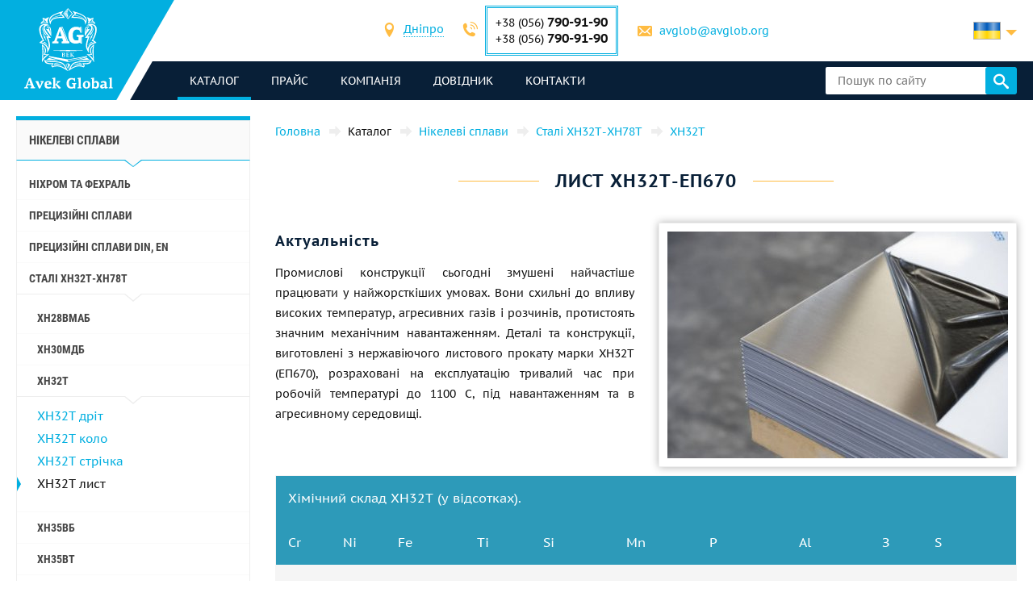

--- FILE ---
content_type: text/html; charset=UTF-8
request_url: https://avglob.com.ua/hn32t-list.html
body_size: 262150
content:

<!DOCTYPE HTML>
<html lang="uk">
	
<head data-language="uk" data-locale="uk_UA" data-vocabulary="/json/vocabulary/uk.json">
	<link rel="icon" href="/favicon.ico" type="image/x-icon"/>
	<link rel="shortcut icon" href="/favicon.ico" type="image/x-icon"/>

	<title>Купити лист зі сплаву ХН32Т за доступною ціною від постачальника Авек Глобал</title>	<meta name="description" content="">
	
	<meta property="og:url" content="https://avglob.com.ua/hn32t-list.html"/>
	<meta property="og:type" content="website"/>
	<meta property="og:title" content="Купити лист зі сплаву ХН32Т за доступною ціною від постачальника Авек Глобал"/>
	<meta property="og:description" content="Бажаєте купити лист зі сплаву ХН32Т за доступною ціною від постачальника Авек Глобал? Ми гарантуємо продукцію високої якості та великий вибір металопрокату з доставкою по всьому світу."/>
	<meta property="og:image" content="/img/avglob.svg"/>

	<meta http-equiv="Content-Type" content="text/html; charset=utf-8">
	<meta name="viewport" content="width=device-width, initial-scale=1.0">

			<link type="text/css" href="/grunt/css/all.min.css?1754394218" rel="stylesheet">
	
	
	</head>
	<body>
		
		
		<header class="header">
			<div class="header-info">
				<div class="page-unit">
					<a href="#header-contacts" class="icon-phone media-contacts mobile-menu-item js-media-menu-item"></a>

					<div id="header-contacts" class="contacts mobile-toggle">
						
<form>
	<ul>
		<li>
			<span class="icon-location font-icon"></span>
			<select class="select-city select2-hidden-accessible">
									<option value="city26" selected="selected">Дніпро</option>
        					<option value="city25">Берлін</option>
        					<option value="city32">Таллінн</option>
        			</select>
		</li>

					<li class="toggle-contacts visible contacts-city26">
				<div>
					<span class="icon-phone font-icon"></span>
					<div class="iblock phones">
													<div>+38 (056) <span class="number">790-91-90</span></div>
						
													<div>+38 (056)								<span class="number">790-91-90</span></div>
											</div>
				</div>

				<div>
					<span class="icon-letter font-icon"></span>
					<a href="javascript:void(0);" data-toggle="email" data-user="avglob" data-host="avglob.org"></a>				</div>
			</li>
    			<li class="toggle-contacts contacts-city25">
				<div>
					<span class="icon-phone font-icon"></span>
					<div class="iblock phones">
													<div>+49 (30) <span class="number">217-888-05</span></div>
						
											</div>
				</div>

				<div>
					<span class="icon-letter font-icon"></span>
					<a href="javascript:void(0);" data-toggle="email" data-user="info" data-host="avglob.de"></a>				</div>
			</li>
    			<li class="toggle-contacts contacts-city32">
				<div>
					<span class="icon-phone font-icon"></span>
					<div class="iblock phones">
													<div>+49 (30) <span class="number">217-888-05</span></div>
						
											</div>
				</div>

				<div>
					<span class="icon-letter font-icon"></span>
					<a href="javascript:void(0);" data-toggle="email" data-user="info" data-host="avglob.de"></a>				</div>
			</li>
    	</ul>
</form>

					</div>

					
<!--noindex-->
<div class="lng-switcher-wrapper">
	<div class="lng-switcher">
		<a href="#header-lng" class="current media-lng mobile-menu-item js-media-menu-item" title="Оберіть мову">
			<span class="flag-icon flag-uk hide-mobile"></span>
			<span class="hide-desktop">uk</span>
		</a>
		<div id="header-lng" class="lng-list mobile-toggle">
			<ul>
				<li>
	<a href="https://avglob.biz/hn32t-list.html" title="English">
		<span class="flag-icon flag-en"></span>
		<span class="hide-mobile">en</span>
		<span class="hide-desktop">English</span>
	</a>
</li>
<li>
	<a href="https://avglob.de/hn32t-list.html" title="Deutsch">
		<span class="flag-icon flag-de"></span>
		<span class="hide-mobile">de</span>
		<span class="hide-desktop">Deutsch</span>
	</a>
</li>
<li>
	<a href="https://avglob.com.ua/hn32t-list.html" title="Українська">
		<span class="flag-icon flag-uk"></span>
		<span class="hide-mobile">uk</span>
		<span class="hide-desktop">Українська</span>
	</a>
</li>
<li>
	<a href="https://avglob.pl/hn32t-list.html" title="Polska">
		<span class="flag-icon flag-pl"></span>
		<span class="hide-mobile">pl</span>
		<span class="hide-desktop">Polska</span>
	</a>
</li>			</ul>
		</div>
	</div>
</div>
<!--/noindex-->				</div>
			</div>

			<div class="header-menu">
				<div class="page-unit clearfix">
					<div class="logo-wrapper">
						<a class="site-logo" href="/">
							<img class="logo-img" alt="avglob.org" src="/img/avglob.svg" onerror="this.src = '/img/logo_7.png'">
							<img class="logo-img-980" alt="avglob.org" src="/img/mobile-logo.svg">
							<img class="logo-img-480" alt="avglob.org" src="/img/mobile-logo-2.svg">
						</a>
					</div>

					<nav class="fl">
	<a href="#header-menu" class="icon-menu_24 media-menu mobile-menu-item js-media-menu-item"></a>
	<ul id="header-menu" class="main-menu l-1 mobile-toggle">
		
<li id="js-catalog" class="parent active">
	<a class="link">каталог <span class="toggle-arr toggle-link"></span></a>

	<div class="desktop-menu">
		<ul class="submenu l-2"><li class="parent" id="category-1"><a href="/nikelevie-splavi.html">Нікелеві сплави <span class="toggle-arr toggle-link"></span></a><ul class="submenu l-3"><li class="parent" id="category-11"><a href="/nichrome.html">Ніхром та фехраль <span class="toggle-arr toggle-link"></span></a><ul class="submenu l-4"><li class="parent" id="category-47"><a href="/nihromovaya-provoloka.html">Ніхромовий дріт Х20Н80 <span class="toggle-arr toggle-link"></span></a><ul class="submenu l-5"><li id="category-323"><a href="/nihromovaya-lenta.html">Ніхромова стрічка, смуга </a></li><li class="parent" id="category-316"><a href="/ref-nichrome-ni80cr20.html">Нитка ніхромова <span class="toggle-arr toggle-link"></span></a></li><li id="category-322"><a href="/nixromovaya-spiral.html">Ніхромова спіраль </a></li><li id="category-321"><a href="/nixrom-v-izolyaczii.html">Ніхром в ізоляції </a></li><li id="category-2439"><a href="/provod-nihromovyy-h20n80.html">Провід ніхромовий </a></li><li id="category-2440"><a href="/ploskiy-nihrom-plyushchenka-h20n80.html">Плоский ніхром, плющенка </a></li></ul></li><li class="parent" id="category-1958"><a href="/ref-nichrome-ni60cr15.html">Ніхромовий дріт Х15Н60 <span class="toggle-arr toggle-link"></span></a><ul class="submenu l-5"><li id="category-2441"><a href="/nihromovaya-lenta-shina-h15n60.html">Нихромова стрічка, шина </a></li></ul></li><li id="category-2442"><a href="/nihromovaya-provoloka-hn70yu.html">Ніхромовий дріт ХН70Ю </a></li><li id="category-325"><a href="/ref-fechral-cr23al5.html">Єврофехраль дріт, стрічка </a></li><li class="parent" id="category-49"><a href="/fehralevaya-provoloka.html">Фехралевий дріт х23ю5т <span class="toggle-arr toggle-link"></span></a><ul class="submenu l-5"><li id="category-324"><a href="/fehralevaya-lenta.html">Фехралева стрічка Х23Ю5Т </a></li><li id="category-2443"><a href="/polosa-fehral-h23yu5t.html">Фехралева смуга Х23Ю5Т </a></li><li id="category-2444"><a href="/spiral-fehral-h23yu5t.html">Фехралева спіраль х23ю5т </a></li><li id="category-2445"><a href="/ploskiy-fehral-plyushchenka.html">Плоский фехраль, плющенка х23ю5т </a></li></ul></li><li class="parent" id="category-48"><a href="/fehral.html">Фехралеєва стрічка х15ю5 <span class="toggle-arr toggle-link"></span></a><ul class="submenu l-5"><li id="category-326"><a href="/ref-fechral-cr15al5.html">Фехралевий дріт х15ю5 </a></li></ul></li><li id="category-2446"><a href="/fehralevaya-lenta-h13yu4.html">Фехралева стрічка Х13Ю4 </a></li><li id="category-2447"><a href="/fehralevaya-provoloka-h27yu5t.html">Фехралевий дріт Х27Ю5Т </a></li><li id="category-2448"><a href="/kantal-d-provoloka-lenta.html">Дріт, стрічка Кантал Д </a></li></ul></li><li class="parent" id="category-50"><a href="/precizionnie-splavi.html">Прецизійні сплави <span class="toggle-arr toggle-link"></span></a><ul class="submenu l-4"><li class="parent" id="category-1980"><a href="/np-2-truba.html">НП-2 труба <span class="toggle-arr toggle-link"></span></a><ul class="submenu l-5"><li id="category-1981"><a href="/np-2-provoloka.html">НП-2 дріт </a></li><li id="category-1982"><a href="/np-2-krug.html">НП-2 коло </a></li><li id="category-1983"><a href="/np-2-lenta.html">НП-2 стрічка </a></li><li id="category-1984"><a href="/np-2-list.html">НП-2 лист </a></li></ul></li><li id="category-816"><a href="/splav-np1a.html">Сплав НП1А </a></li><li id="category-2449"><a href="/16h.html">16Х </a></li><li id="category-2166"><a href="/splav-27kh.html">Сплав 27КХ </a></li><li class="parent" id="category-329"><a href="/29nk-truba.html">29НК <span class="toggle-arr toggle-link"></span></a><ul class="submenu l-5"><li id="category-1972"><a href="/29nk-list-lenta.html">29НК лист </a></li><li id="category-2450"><a href="/lenta-29nk.html">Стрічка 29нк </a></li><li id="category-2451"><a href="/provoloka-29nk.html">Дріт 29нк </a></li><li id="category-1969"><a href="/29nk-provoloka-krug.html">29НК коло </a></li></ul></li><li id="category-2167"><a href="/kupit-splav-32nk-vi-so-sklada-tel-38-056-790-91-90---elektrovek-stal.html">32НК-еп475-ві </a></li><li id="category-2168"><a href="/stal-32nkd.html">32НКД-еі630А </a></li><li id="category-2169"><a href="/splav-33nk.html">33НК - еп139 </a></li><li id="category-2452"><a href="/34nkmp-lenta-krug-splav.html">34НКМП </a></li><li class="parent" id="category-2170"><a href="/splav-36n.html">Сплав 36Н <span class="toggle-arr toggle-link"></span></a><ul class="submenu l-5"><li id="category-2453"><a href="/36n-splav-36-lenta.html">36н стрічка </a></li><li id="category-2454"><a href="/36n-splav-36-list.html">36Н лист </a></li><li id="category-2455"><a href="/36n-splav-36-provoloka.html">36Н дріт </a></li><li id="category-2456"><a href="/36n-splav-36-krug.html">36н коло </a></li></ul></li><li id="category-2171"><a href="/splav-36knm.html">Сплав 36КНМ </a></li><li class="parent" id="category-330"><a href="/36nhtu-truba.html">Сплав 36НХТЮ <span class="toggle-arr toggle-link"></span></a><ul class="submenu l-5"><li id="category-1974"><a href="/36hntu-list-lenta.html">36НХТЮ стрічка </a></li><li id="category-2457"><a href="/36nhtyu-list.html">36НХТЮ лист </a></li><li id="category-2458"><a href="/36nhtyu-provoloka.html">36НХТЮ дріт </a></li><li id="category-1973"><a href="/36nhtu-provoloka-krug.html">36НХТЮ коло </a></li></ul></li><li class="parent" id="category-2173"><a href="/splav-36nhtyu5m.html">Сплав 36НХТЮ5М <span class="toggle-arr toggle-link"></span></a><ul class="submenu l-5"><li id="category-2459"><a href="/krug-provoloka-truba-36nhtyu5m.html">коло, дріт, труба </a></li></ul></li><li class="parent" id="category-2174"><a href="/splav-36nhtyu8m.html">Сплав 36НХТЮ8М <span class="toggle-arr toggle-link"></span></a><ul class="submenu l-5"><li id="category-2460"><a href="/krug-provoloka-truba-36nhtyu8m.html">Коло, дріт, труба 36нхтю8м </a></li></ul></li><li id="category-2176"><a href="/splav-38nkd.html">Сплав 38НКД </a></li><li class="parent" id="category-2177"><a href="/splav-40khnm.html">Сплав 40КХНМ <span class="toggle-arr toggle-link"></span></a><ul class="submenu l-5"><li id="category-2461"><a href="/list-40khnm.html">Аркуш 40кхнм </a></li><li id="category-2462"><a href="/provoloka-40khnm.html">Дріт 40КХНМ </a></li><li id="category-2463"><a href="/krug-40khnm.html">Коло 40КХНМ </a></li></ul></li><li id="category-2178"><a href="/splav-40hnyu-vi.html">Сплав 40ХНЮ-ВІ </a></li><li class="parent" id="category-2179"><a href="/splav-42n-42n-vi.html">Сплав 42Н, Інвар <span class="toggle-arr toggle-link"></span></a><ul class="submenu l-5"><li id="category-2464"><a href="/krug-provoloka-truba-42n.html">Коло, дріт, труба 42н </a></li></ul></li><li id="category-3622"><a href="/perminvar.html">Пермінвар </a></li><li class="parent" id="category-2180"><a href="/splav-42nhtyu.html">Сплав 42НХТЮ <span class="toggle-arr toggle-link"></span></a><ul class="submenu l-5"><li id="category-2465"><a href="/42nhtyu-krug-provoloka-truba.html">Коло, дріт, труба </a></li></ul></li><li id="category-2181"><a href="/splav-44nhtyu.html">Сплав 44НХТЮ </a></li><li id="category-2182"><a href="/splav-45n.html">Сплав 45Н </a></li><li id="category-2183"><a href="/splav-45nht.html">Сплав 45НХТ </a></li><li id="category-2184"><a href="/splav-47nd.html">Сплав 47НД </a></li><li id="category-2185"><a href="/splav-47nhr.html">Сплав 47НХР </a></li><li class="parent" id="category-2186"><a href="/splav-49kf.html">Сплав 49КФ <span class="toggle-arr toggle-link"></span></a><ul class="submenu l-5"><li id="category-2466"><a href="/49kf-list.html">49КФ лист </a></li><li id="category-2467"><a href="/49kf-provoloka.html">49КФ дріт </a></li><li id="category-2468"><a href="/49kf-krug.html">49кф коло </a></li></ul></li><li id="category-2187"><a href="/splav-49k2f-49k2fa-vi.html">Сплав 49К2Ф, 49К2ФА-ВІ </a></li><li class="parent" id="category-331"><a href="/50n-truba.html">Сплав 50Н <span class="toggle-arr toggle-link"></span></a><ul class="submenu l-5"><li id="category-1976"><a href="/50n-list-lenta.html">50Н лист, стрічка </a></li><li id="category-1975"><a href="/50n-provoloka-krug.html">50Н дріт, коло пруток </a></li></ul></li><li id="category-2188"><a href="/splav-50np.html">Сплав 50НП </a></li><li id="category-2189"><a href="/splav-50nhs.html">Сплав 50НХС </a></li><li id="category-2190"><a href="/splav-52n.html">Сплав 52Н </a></li><li id="category-2469"><a href="/52k12f-lenta-krug-provoloka.html">52К12Ф </a></li><li id="category-2191"><a href="/splav-56dgnh.html">Сплав 56ДГНГ </a></li><li class="parent" id="category-1099"><a href="/68nhvktyu-vi--lenta.html">68НХВКТЮ <span class="toggle-arr toggle-link"></span></a><ul class="submenu l-5"><li id="category-2165"><a href="/68nhvktyu-vi-list.html">68НХВКТЮ - лист </a></li><li id="category-2163"><a href="/68nhvktyu-vi-provoloka.html">68НХВКТЮ дріт </a></li><li id="category-2162"><a href="/68nhvktyu-vi-krug.html">68НХВКТЮ коло </a></li></ul></li><li class="parent" id="category-332"><a href="/79nm-truba.html">79НМ <span class="toggle-arr toggle-link"></span></a><ul class="submenu l-5"><li id="category-1977"><a href="/79nm-provoloka-krug.html">79НМ дріт, коло, пруток </a></li><li id="category-1978"><a href="/79nm-list-lenta.html">79НМ лист, стрічка </a></li></ul></li><li id="category-2196"><a href="/splav-80nm.html">Сплав 80НМ </a></li><li id="category-2197"><a href="/splav-80nmv-vi.html">Сплав 80НМВ-ВІ </a></li><li id="category-2198"><a href="/splav-80nhs.html">Сплав 80НХС </a></li><li id="category-2470"><a href="/81nma-lenta-krug-provoloka.html">Сплав 81НМА </a></li><li class="parent" id="category-2471"><a href="/vidy-precizionnyh-splavov.html">Види прецизійних сплавів <span class="toggle-arr toggle-link"></span></a><ul class="submenu l-5"><li id="category-2472"><a href="/magnitno-myagkie-splavy.html">Магнітно-м&#39;які сплави </a></li><li id="category-2473"><a href="/magnitno-tvyordye-splavy.html">Магнітно-тверді сплави </a></li><li id="category-2474"><a href="/splavy-s-zadannym-tklr.html">Сплави із заданим ТКЛР </a></li><li id="category-2475"><a href="/splavy-s-zadannymi-svoystvami-uprugosti.html">Сплави із заданими властивостями пружності </a></li><li id="category-2476"><a href="/sverhprovodyashchie-splavy.html">Надпровідні сплави </a></li></ul></li><li id="category-2477"><a href="/termobimetally.html">Термобіметали </a></li><li class="parent" id="category-2478"><a href="/truba-precizionnaya.html">Труба прецизійна <span class="toggle-arr toggle-link"></span></a><ul class="submenu l-5"><li id="category-2479"><a href="/provoloka-precizionnaya.html">Дріт прецизійний </a></li><li id="category-2480"><a href="/krug-precizionnyy.html">Коло прецизійне </a></li><li id="category-2481"><a href="/lenta-precizionnaya.html">Стрічка прецизійна </a></li><li id="category-2482"><a href="/list-precizionnyy.html">Аркуш прецизійний </a></li></ul></li></ul></li><li class="parent" id="category-2483"><a href="/precizionnye-splavy-din-en.html">Прецизійні сплави Din, En <span class="toggle-arr toggle-link"></span></a><ul class="submenu l-4"><li class="parent" id="category-869"><a href="/invar-36.html">Інвар 36 <span class="toggle-arr toggle-link"></span></a><ul class="submenu l-5"><li id="category-2484"><a href="/list-lenta-invar-36.html">Аркуш, стрічка інвар 36 </a></li><li id="category-2485"><a href="/krug-prutok-provoloka-invar-36.html">Коло, пруток, дріт інвар 36 </a></li></ul></li><li class="parent" id="category-873"><a href="/ni-span.html">Елінвар® - NiSpan c902® <span class="toggle-arr toggle-link"></span></a><ul class="submenu l-5"><li id="category-2486"><a href="/krug-provoloka-truba-elinvar.html">Коло, дріт, труба </a></li></ul></li><li class="parent" id="category-871"><a href="/kovar.html">Підступ <span class="toggle-arr toggle-link"></span></a><ul class="submenu l-5"><li id="category-2487"><a href="/provoloka-krug-prutok-kovar.html">Дріт, коло, пруток </a></li><li id="category-2488"><a href="/list-lenta-kovar.html">Аркуш, стрічка </a></li></ul></li><li class="parent" id="category-2490"><a href="/nikel-270.html">Нікель 270 <span class="toggle-arr toggle-link"></span></a><ul class="submenu l-5"><li id="category-2491"><a href="/list-lenta-nikel-270.html">Аркуш, стрічка нікель 270 </a></li></ul></li><li class="parent" id="category-838"><a href="/nickel-201.html">Нікель 201 <span class="toggle-arr toggle-link"></span></a><ul class="submenu l-5"><li id="category-2492"><a href="/provoloka-krug-prutok-nikel-201.html">Дріт, коло, пруток </a></li><li id="category-2493"><a href="/list-lenta-nikel-201.html">Аркуш, стрічка </a></li></ul></li><li class="parent" id="category-837"><a href="/nickel-200.html">Нікель 200 <span class="toggle-arr toggle-link"></span></a><ul class="submenu l-5"><li id="category-2494"><a href="/krug-provoloka-truba-nikel-200.html">Коло, дріт, труба </a></li></ul></li><li class="parent" id="category-870"><a href="/invar-42.html">Ніло 42 <span class="toggle-arr toggle-link"></span></a><ul class="submenu l-5"><li id="category-2495"><a href="/krug-provoloka-truba-nilo-42.html">Коло, дріт, труба </a></li></ul></li><li class="parent" id="category-2496"><a href="/magnifer-50.html">Магніфер 50 <span class="toggle-arr toggle-link"></span></a><ul class="submenu l-5"><li id="category-2497"><a href="/krug-provoloka-truba-magnifer-50.html">Коло, дріт, труба </a></li></ul></li><li class="parent" id="category-2498"><a href="/mumetal-80-permalloy.html">Mumetal 80 пермалою <span class="toggle-arr toggle-link"></span></a><ul class="submenu l-5"><li id="category-2499"><a href="/krug-provoloka-truba-Mumetal-80.html">Коло, дріт, труба </a></li></ul></li><li class="parent" id="category-2500"><a href="/permendyur-49.html">Пермендюр 49 <span class="toggle-arr toggle-link"></span></a><ul class="submenu l-5"><li id="category-2501"><a href="/krug-provoloka-truba-permendyur-49.html">Коло, дріт, труба </a></li></ul></li><li class="parent" id="category-2502"><a href="/splav-45.html">Сплав 45 <span class="toggle-arr toggle-link"></span></a><ul class="submenu l-5"><li id="category-2503"><a href="/krug-provoloka-truba-splav-45.html">Коло, дріт, труба </a></li></ul></li><li id="category-2504"><a href="/magnitno-myagkie-splavy.html">Магнітно-м&#39;які сплави </a></li><li id="category-2505"><a href="/magnitno-tverdye-splavy.html">Магнітно-тверді метали </a></li><li id="category-2506"><a href="/dlya-uprugih-elementov-precizionnye-splavy.html">Для пружних елементів прецизійні сплави </a></li><li id="category-2507"><a href="/s-zadanym-tklr-splavy-se-alloys.html">C заданим ТКЛР сплави </a></li></ul></li><li class="parent" id="category-51"><a href="/specstal-ru.html">Сталі ХН32Т-ХН78Т <span class="toggle-arr toggle-link"></span></a><ul class="submenu l-4"><li id="category-750"><a href="/hn28vmab-truba-krug.html">ХН28ВМАБ </a></li><li id="category-751"><a href="/hn30mdb-truba-krug.html">ХН30МДБ </a></li><li class="parent" id="category-1990"><a href="/hn32t-truba.html">ХН32Т <span class="toggle-arr toggle-link"></span></a><ul class="submenu l-5"><li id="category-1991"><a href="/hn32t-provoloka.html">ХН32Т дріт </a></li><li id="category-1992"><a href="/hn32t-krug.html">ХН32Т коло </a></li><li id="category-1993"><a href="/hn32t-lenta.html">ХН32Т стрічка </a></li><li id="category-1994"><a href="/hn32t-list.html">ХН32Т лист </a></li></ul></li><li id="category-2209"><a href="/splav-hn35vb-vd-id.html">ХН35ВБ </a></li><li class="parent" id="category-1995"><a href="/xn35vt-provoloka-krug-prutok.html">ХН35ВТ <span class="toggle-arr toggle-link"></span></a><ul class="submenu l-5"><li id="category-1996"><a href="/xn35vt-list-lenta-folga.html">ХН35ВТ лист, стрічка, фольга </a></li></ul></li><li id="category-761"><a href="/hn35vtu-truba-krug.html">ХН35ВТЮ </a></li><li class="parent" id="category-1997"><a href="/hn38vt-provoloka-krug-prutok.html">ХН38ВТ <span class="toggle-arr toggle-link"></span></a><ul class="submenu l-5"><li id="category-1998"><a href="/hn38vt-list-lenta-folga.html">Аркуш, стрічка </a></li></ul></li><li id="category-818"><a href="/splav-xn40mdb-vi.html">ХН40МДБ </a></li><li id="category-819"><a href="/splav-xn40mdtyu.html">ХН40МДТЮ </a></li><li class="parent" id="category-765"><a href="/hn45u-truba.html">ХН45Ю <span class="toggle-arr toggle-link"></span></a><ul class="submenu l-5"><li id="category-1999"><a href="/hn45u-provoloka-krug-prutok.html">Дріт, коло, пруток </a></li><li id="category-2000"><a href="/hn45u-list-lenta-folga.html">Аркуш, стрічка </a></li></ul></li><li id="category-768"><a href="/hn45mvtubr-truba-krug.html">ХН45МВТЮБР </a></li><li id="category-769"><a href="/hn50mvtub-truba-krug.html">ХН50МВТЮБ </a></li><li id="category-2210"><a href="/splav-hn50vmtyubk-id.html">ХН50ВМТЮБК </a></li><li id="category-770"><a href="/hn50mvktur-truba-krug.html">ХН50МВКТЮР </a></li><li id="category-2211"><a href="/splav-hn55vmtkyu.html">ХН55ВМТКЮ </a></li><li id="category-2212"><a href="/splav-hn55mbyu-vd.html">ХН55МБЮ </a></li><li id="category-771"><a href="/hn56vmku-truba-krug.html">ХН56ВМКЮ </a></li><li id="category-772"><a href="/hn56vmtu-truba-krug.html">ХН56ВМТЮ </a></li><li id="category-2213"><a href="/splav-hn56mbyud.html">ХН56МБЮД </a></li><li id="category-2214"><a href="/splav-xn58v.html">ХН58В </a></li><li id="category-2215"><a href="/splav-hn60vmtyur.html">ХН60ВМТЮР </a></li><li class="parent" id="category-2001"><a href="/hn60vt-truba.html">ХН60ВТ <span class="toggle-arr toggle-link"></span></a><ul class="submenu l-5"><li id="category-2002"><a href="/hn60vt-provoloka.html">Дріт </a></li><li id="category-2003"><a href="/hn60vt-krug.html">Коло </a></li><li id="category-2004"><a href="/hn60vt-lenta.html">Стрічка </a></li><li id="category-2005"><a href="/601-list.html">Лист </a></li></ul></li><li id="category-2216"><a href="/splav-hn60m.html">ХН60М </a></li><li id="category-2217"><a href="/splav-hn60yu.html">ХН60Ю </a></li><li id="category-780"><a href="/hn62vmut-truba-krug.html">ХН62ВМЮТ </a></li><li id="category-2219"><a href="/splav-hn62mvkyu.html">ХН62МВКЮ </a></li><li id="category-821"><a href="/splav-xn63mb.html">ХН63МБ </a></li><li class="parent" id="category-2006"><a href="/hn65mv-truba.html">ХН65МВ <span class="toggle-arr toggle-link"></span></a><ul class="submenu l-5"><li id="category-2007"><a href="/hn65mv-provoloka.html">Дріт </a></li><li id="category-2008"><a href="/hn65mv-krug.html">Коло </a></li><li id="category-2009"><a href="/hn65mv-lenta.html">Стрічка </a></li><li id="category-2010"><a href="/hn65mv-list.html">Лист </a></li></ul></li><li id="category-2508"><a href="/hn65vmtyu.html">ХН65ВМТЮ </a></li><li id="category-787"><a href="/hn67mvtu-truba-krug.html">ХН67МВТЮ </a></li><li id="category-788"><a href="/hn68vktu-truba-krug.html">ХН68ВКТЮ </a></li><li id="category-789"><a href="/xn68vmtyuk.html">ХН68ВМТЮК-вд </a></li><li id="category-2509"><a href="/hn70vmtyu.html">ХН70ВМТЮ </a></li><li class="parent" id="category-790"><a href="/xn70yu-truba.html">ХН70Ю <span class="toggle-arr toggle-link"></span></a><ul class="submenu l-5"><li id="category-2011"><a href="/xn70yu-provoloka-krug-prutok.html">Дріт, коло, пруток </a></li><li id="category-2012"><a href="/xn70yu-list-lenta-folga.html">Аркуш, стрічка </a></li></ul></li><li id="category-793"><a href="/hn73mbtu-truba-krug.html">ХН73МБТЮ </a></li><li class="parent" id="category-2013"><a href="/hn75mbtu-truba.html">ХН75МБТЮ <span class="toggle-arr toggle-link"></span></a><ul class="submenu l-5"><li id="category-2014"><a href="/hn75mbtu-provoloka.html">ХН75МБТЮ дріт </a></li><li id="category-2015"><a href="/hn75mbtu-krug.html">ХН75МБТЮ коло </a></li><li id="category-2016"><a href="/hn75mbtu-lenta.html">ХН75МБТЮ стрічка </a></li><li id="category-2017"><a href="/hn75mbtu-list.html">ХН75МБТЮ лист </a></li></ul></li><li id="category-2222"><a href="/splav-hn75tbyu.html">ХН75ТБЮ </a></li><li id="category-2223"><a href="/splav-hn77tyu.html">ХН77ТЮ </a></li><li class="parent" id="category-2018"><a href="/hn77tur-truba.html">ХН77ТЮР <span class="toggle-arr toggle-link"></span></a><ul class="submenu l-5"><li id="category-2019"><a href="/hn77tur-provoloka.html">ХН77ТЮР дріт </a></li><li id="category-2020"><a href="/772.html">ХН77ТЮР коло </a></li><li id="category-2021"><a href="/hn77tur-letna.html">ХН77ТЮР стрічка </a></li><li id="category-2022"><a href="/hn77tur-list.html">ХН77ТЮР лист </a></li></ul></li><li class="parent" id="category-2023"><a href="/HN78T-truba.html">ХН78Т <span class="toggle-arr toggle-link"></span></a><ul class="submenu l-5"><li id="category-2024"><a href="/HN78T-provoloka.html">ХН78Т дріт </a></li><li id="category-2025"><a href="/HN78T-krug.html">ХН78Т коло </a></li><li id="category-2026"><a href="/HN78T-lenta.html">ХН78Т стрічка </a></li><li id="category-2027"><a href="/HN78T-list.html">ХН78Т лист </a></li></ul></li><li id="category-2224"><a href="/splav-hn80tbyu.html">ХН80ТБЮ </a></li><li id="category-814"><a href="/splav-n65m-vi.html">Н65М </a></li><li id="category-815"><a href="/splav-n70mfv-vi.html">Н70МФВ </a></li></ul></li><li class="parent" id="category-52"><a href="/monel-hastelloy-inconel.html">Інколой, інконель, німонік, хастела, haynes <span class="toggle-arr toggle-link"></span></a><ul class="submenu l-4"><li class="parent" id="category-2510"><a href="/inkoloy-20.html">Інколою 20 <span class="toggle-arr toggle-link"></span></a><ul class="submenu l-5"><li id="category-2511"><a href="/list-lenta-inkoloy-20.html">Аркуш, стрічка </a></li></ul></li><li class="parent" id="category-877"><a href="/incoloy-330.html">Нікрофер 3718 <span class="toggle-arr toggle-link"></span></a><ul class="submenu l-5"><li id="category-2512"><a href="/list-lenta-nikrofer-3718.html">Аркуш, стрічка </a></li></ul></li><li class="parent" id="category-2513"><a href="/splav-333.html">Сплав 333® <span class="toggle-arr toggle-link"></span></a><ul class="submenu l-5"><li id="category-2514"><a href="/list-lenta-cplav-333.html">Аркуш, стрічка </a></li></ul></li><li id="category-865"><a href="/waspalloy.html">Waspalloy </a></li><li class="parent" id="category-2515"><a href="/brightray-c.html">Brightray C® <span class="toggle-arr toggle-link"></span></a><ul class="submenu l-5"><li id="category-2516"><a href="/list-lenta-brightray-c.html">Аркуш, стрічка </a></li></ul></li><li class="parent" id="category-854"><a href="/incoloy-800.html">Інколою 800® <span class="toggle-arr toggle-link"></span></a><ul class="submenu l-5"><li id="category-2517"><a href="/provoloka-krug-prutok-inkoloy-800.html">Дріт, коло, пруток </a></li><li id="category-2518"><a href="/list-lenta-inkoloy-800.html">Аркуш, стрічка інколой </a></li></ul></li><li class="parent" id="category-855"><a href="/incoloy-825.html">Інколою 825® <span class="toggle-arr toggle-link"></span></a><ul class="submenu l-5"><li id="category-2519"><a href="/provoloka-krug-prutok-inkoloy-825.html">Дріт, коло, пруток </a></li><li id="category-2520"><a href="/list-lenta-inkoloy-825.html">Аркуш, стрічка </a></li></ul></li><li class="parent" id="category-2521"><a href="/inkoloy-901.html">Інколою 901® <span class="toggle-arr toggle-link"></span></a><ul class="submenu l-5"><li id="category-2522"><a href="/list-lenta-inkoloy-901.html">Аркуш, стрічка </a></li></ul></li><li class="parent" id="category-2523"><a href="/inkoloy-925.html">Інколою 925 <span class="toggle-arr toggle-link"></span></a><ul class="submenu l-5"><li id="category-2524"><a href="/list-lenta-inkoloy-925.html">Аркуш, стрічка </a></li></ul></li><li id="category-2525"><a href="/inkoloy-ds.html">Інколою DS </a></li><li class="parent" id="category-847"><a href="/inconel-600.html">Інконель 600 <span class="toggle-arr toggle-link"></span></a><ul class="submenu l-5"><li id="category-2526"><a href="/provoloka-krug-prutok-inkonel-600.html">Дріт, коло, пруток </a></li><li id="category-2527"><a href="/list-lenta-inkonel-600.html">Аркуш, стрічка </a></li></ul></li><li class="parent" id="category-848"><a href="/inconel-601.html">Інконель 601 <span class="toggle-arr toggle-link"></span></a><ul class="submenu l-5"><li id="category-2528"><a href="/provoloka-krug-prutok-inkonel-601.html">Дріт, коло, пруток </a></li><li id="category-2529"><a href="/list-lenta-inkonel-601.html">Аркуш, стрічка </a></li></ul></li><li class="parent" id="category-2530"><a href="/inkonel-602-ca.html">Інконель 602 CA <span class="toggle-arr toggle-link"></span></a><ul class="submenu l-5"><li id="category-2531"><a href="/list-lenta-inkonel-602-ca.html">Аркуш, стрічка </a></li></ul></li><li class="parent" id="category-849"><a href="/inconel-617.html">Інконель 617 <span class="toggle-arr toggle-link"></span></a><ul class="submenu l-5"><li id="category-2532"><a href="/list-lenta-inkonel-617.html">Аркуш, стрічка </a></li></ul></li><li class="parent" id="category-850"><a href="/inconel-625.html">Інконель 625 <span class="toggle-arr toggle-link"></span></a><ul class="submenu l-5"><li id="category-2533"><a href="/provoloka-krug-prutok-inkonel-625.html">Дріт, коло, пруток </a></li><li id="category-2534"><a href="/list-lenta-inkonel-625.html">Аркуш, стрічка інконель </a></li></ul></li><li class="parent" id="category-2535"><a href="/inkonel-686.html">Інконель 686 <span class="toggle-arr toggle-link"></span></a><ul class="submenu l-5"><li id="category-2536"><a href="/list-lenta-inkonel-686.html">Аркуш, стрічка </a></li></ul></li><li class="parent" id="category-2537"><a href="/inkonel-693.html">Інконель 693 <span class="toggle-arr toggle-link"></span></a><ul class="submenu l-5"><li id="category-2538"><a href="/list-lenta-inkonel-693.html">Аркуш, стрічка </a></li></ul></li><li class="parent" id="category-880"><a href="/inconel-706i.html">Інконель 706 <span class="toggle-arr toggle-link"></span></a><ul class="submenu l-5"><li id="category-2539"><a href="/list-lenta-inkonel-706.html">Аркуш, стрічка </a></li></ul></li><li class="parent" id="category-851"><a href="/inconel-718.html">Інконель 718 <span class="toggle-arr toggle-link"></span></a><ul class="submenu l-5"><li id="category-2540"><a href="/provoloka-krug-prutok-inkonel-718.html">Дріт, коло, пруток </a></li><li id="category-2541"><a href="/list-lenta-inkonel-718.html">Аркуш, стрічка </a></li></ul></li><li class="parent" id="category-2542"><a href="/inkonel-725.html">Інконель 725 <span class="toggle-arr toggle-link"></span></a><ul class="submenu l-5"><li id="category-2543"><a href="/list-lenta-inkonel-725.html">Аркуш, стрічка </a></li></ul></li><li class="parent" id="category-2544"><a href="/inkonel-738.html">Інконель 738 <span class="toggle-arr toggle-link"></span></a><ul class="submenu l-5"><li id="category-2545"><a href="/list-lenta-inkonel-738.html">Аркуш, стрічка </a></li></ul></li><li class="parent" id="category-2546"><a href="/inkonel-792.html">Інконель 792 <span class="toggle-arr toggle-link"></span></a><ul class="submenu l-5"><li id="category-2547"><a href="/list-lenta-inkonel-792.html">Аркуш, стрічка </a></li></ul></li><li class="parent" id="category-2548"><a href="/inkonel-939.html">Інконель 939 <span class="toggle-arr toggle-link"></span></a><ul class="submenu l-5"><li id="category-2549"><a href="/list-lenta-inkonel-939.html">Аркуш, стрічка </a></li></ul></li><li class="parent" id="category-852"><a href="/inconel-750.html">Інконель 750 <span class="toggle-arr toggle-link"></span></a><ul class="submenu l-5"><li id="category-2550"><a href="/list-lenta-inkonel-h-750.html">Аркуш, стрічка </a></li></ul></li><li class="parent" id="category-2551"><a href="/inkonel-hn.html">Інконель HX® <span class="toggle-arr toggle-link"></span></a><ul class="submenu l-5"><li id="category-2552"><a href="/inkonel-nh-list.html">Аркуш, стрічка </a></li></ul></li><li class="parent" id="category-2553"><a href="/incotherm.html">Incotherm <span class="toggle-arr toggle-link"></span></a><ul class="submenu l-5"><li id="category-2554"><a href="/list-lenta-incotherm.html">Аркуш, стрічка </a></li></ul></li><li class="parent" id="category-2555"><a href="/incotest.html">Incotest <span class="toggle-arr toggle-link"></span></a><ul class="submenu l-5"><li id="category-2556"><a href="/list-lenta-incotest.html">Аркуш, стрічка </a></li></ul></li><li id="category-874"><a href="/jethete-m152.html">Jethete M152 </a></li><li id="category-868"><a href="/kobalt-6b.html">Кобальт 6B </a></li><li id="category-859"><a href="/maraging-250.html">Maraging 250 </a></li><li id="category-860"><a href="/maraging-300.html">Maraging 300 </a></li><li id="category-861"><a href="/maraging-350.html">Maraging 350 </a></li><li id="category-866"><a href="/mp35n.html">MP35N </a></li><li id="category-867"><a href="/mp159.html">MP159 </a></li><li id="category-862"><a href="/rene-41.html">Рене 41 </a></li><li id="category-863"><a href="/multimet-n155.html">Multimet N155 </a></li><li class="parent" id="category-2557"><a href="/nikrofer-5923-hmo.html">Нікрофер 5923 hMo <span class="toggle-arr toggle-link"></span></a><ul class="submenu l-5"><li id="category-2558"><a href="/nikrofer-5923-list-lenta.html">Аркуш, стрічка </a></li></ul></li><li class="parent" id="category-2559"><a href="/nikrofer-6030.html">Нікрофер 6030® <span class="toggle-arr toggle-link"></span></a><ul class="submenu l-5"><li id="category-2560"><a href="/list-lenta-nikrofer-6030.html">Аркуш, стрічка </a></li></ul></li><li class="parent" id="category-2561"><a href="/nitronik-40.html">Нітронік 40® <span class="toggle-arr toggle-link"></span></a><ul class="submenu l-5"><li id="category-2562"><a href="/list-lenta-nitronik-40.html">Аркуш, стрічка </a></li></ul></li><li class="parent" id="category-2563"><a href="/nitronik-50.html">Нітронік 50 <span class="toggle-arr toggle-link"></span></a><ul class="submenu l-5"><li id="category-2564"><a href="/provoloka-krug-prutok-nitronik-50.html">Дріт, коло, пруток </a></li><li id="category-2565"><a href="/list-lenta-nitronik-50.html">Аркуш, стрічка </a></li></ul></li><li class="parent" id="category-2566"><a href="/nitronik-60.html">Нітронік 60® <span class="toggle-arr toggle-link"></span></a><ul class="submenu l-5"><li id="category-2567"><a href="/provoloka-krug-prutok-nitronik-60.html">Дріт, коло, пруток </a></li><li id="category-2568"><a href="/list-lenta-nitronik-60.html">Аркуш, стрічка </a></li></ul></li><li class="parent" id="category-2569"><a href="/nitronik-75.html">Нітронік 75 <span class="toggle-arr toggle-link"></span></a><ul class="submenu l-5"><li id="category-2570"><a href="/provoloka-krug-prutok-nitronik-75.html">Дріт, коло, пруток </a></li><li id="category-2571"><a href="/list-lenta-nitronik-75.html">Аркуш, стрічка </a></li></ul></li><li class="parent" id="category-2572"><a href="/nimonik-80a.html">Німонік 80а <span class="toggle-arr toggle-link"></span></a><ul class="submenu l-5"><li id="category-2573"><a href="/provoloka-krug-prutok-nimonik-80a.html">Дріт, коло, пруток </a></li><li id="category-2574"><a href="/list-lenta-nimonik-80a.html">Аркуш, стрічка </a></li></ul></li><li class="parent" id="category-2575"><a href="/nimonik-90.html">Німонік 90 <span class="toggle-arr toggle-link"></span></a><ul class="submenu l-5"><li id="category-2576"><a href="/provoloka-krug-prutok-nimonik-90.html">Дріт, коло, пруток </a></li><li id="category-2577"><a href="/list-lenta-nimonik-90.html">Аркуш, стрічка </a></li></ul></li><li class="parent" id="category-2578"><a href="/nimonik-263.html">Німонік 263 <span class="toggle-arr toggle-link"></span></a><ul class="submenu l-5"><li id="category-2579"><a href="/list-lenta-nimonik-263.html">Аркуш, стрічка </a></li></ul></li><li class="parent" id="category-864"><a href="/haynes-25.html">Haynes 25 <span class="toggle-arr toggle-link"></span></a><ul class="submenu l-5"><li id="category-2580"><a href="/list-lenta-haynes-25.html">Аркуш, стрічка </a></li></ul></li><li class="parent" id="category-839"><a href="/haynes-188.html">Haynes 188 <span class="toggle-arr toggle-link"></span></a><ul class="submenu l-5"><li id="category-2581"><a href="/list-lenta-haynes-188.html">Аркуш, стрічка </a></li></ul></li><li class="parent" id="category-2582"><a href="/Haynes-230.html">Haynes 230 <span class="toggle-arr toggle-link"></span></a><ul class="submenu l-5"><li id="category-2583"><a href="/list-lenta-haynes-230.html">Аркуш, стрічка </a></li></ul></li><li class="parent" id="category-857"><a href="/hastelloy-b2.html">Хастеллою b2 <span class="toggle-arr toggle-link"></span></a><ul class="submenu l-5"><li id="category-2584"><a href="/list-lenta-haselloy-b2.html">Аркуш, стрічка </a></li></ul></li><li class="parent" id="category-2585"><a href="/hastelloy-b3.html">Хастеллою b3 <span class="toggle-arr toggle-link"></span></a><ul class="submenu l-5"><li id="category-2586"><a href="/provoloka-krug-prutok-hastelloy-b3.html">Дріт, коло, пруток </a></li><li id="category-2587"><a href="/list-lenta-hastelloy-b3.html">Аркуш, стрічка </a></li></ul></li><li class="parent" id="category-2588"><a href="/hastelloy-c4.html">Хастела c4 <span class="toggle-arr toggle-link"></span></a><ul class="submenu l-5"><li id="category-2589"><a href="/provoloka-krug-prutok-hastelloy-c4.html">Дріт, коло, пруток </a></li><li id="category-2590"><a href="/list-lenta-hastelloy-c4.html">Аркуш, стрічка </a></li></ul></li><li class="parent" id="category-853"><a href="/hastelloy-c22.html">Хастела c22 <span class="toggle-arr toggle-link"></span></a><ul class="submenu l-5"><li id="category-2591"><a href="/provoloka-krug-prutok-hastelloy-c22.html">Дріт, коло, пруток </a></li><li id="category-2592"><a href="/list-lenta-hastelloy-c22.html">Аркуш, стрічка </a></li></ul></li><li class="parent" id="category-856"><a href="/hastelloy-c276.html">Хастела C-276 <span class="toggle-arr toggle-link"></span></a><ul class="submenu l-5"><li id="category-2593"><a href="/provoloka-krug-prutok-hastelloy-c-276.html">Дріт, коло, пруток </a></li><li id="category-2594"><a href="/list-lenta-hastelloy-C-276.html">Аркуш, стрічка </a></li></ul></li><li class="parent" id="category-2595"><a href="/hastelloy-c2000.html">Хастела C2000 <span class="toggle-arr toggle-link"></span></a><ul class="submenu l-5"><li id="category-2596"><a href="/list-lentu-iz-splava-hastelloy-s2000.html">Аркуш, стрічка </a></li></ul></li><li class="parent" id="category-2597"><a href="/hastelloy-3.html">Хастела 3 <span class="toggle-arr toggle-link"></span></a><ul class="submenu l-5"><li id="category-2598"><a href="/list-lenta-hastelloy-3.html">Аркуш, стрічка </a></li></ul></li><li class="parent" id="category-858"><a href="/hastelloy-x.html">Хастела x <span class="toggle-arr toggle-link"></span></a><ul class="submenu l-5"><li id="category-2599"><a href="/provoloka-krug-prutok-hastelloy-x.html">Дріт, коло, пруток </a></li><li id="category-2600"><a href="/list-lenta-hastelloy-x.html">Аркуш, стрічка </a></li></ul></li><li class="parent" id="category-2601"><a href="/udimet-500.html">Удимет 500 <span class="toggle-arr toggle-link"></span></a><ul class="submenu l-5"><li id="category-2602"><a href="/list-lenta-udimet-500.html">Аркуш, стрічка </a></li></ul></li><li class="parent" id="category-2603"><a href="/udimet-720.html">Удимет 720 <span class="toggle-arr toggle-link"></span></a><ul class="submenu l-5"><li id="category-2604"><a href="/list-lenta-udimet-720.html">Аркуш, стрічка </a></li></ul></li></ul></li><li class="parent" id="category-153"><a href="/neisilber-manganin-melchior.html">Мідно-нікелеві сплави <span class="toggle-arr toggle-link"></span></a><ul class="submenu l-4"><li id="category-618"><a href="/kunial.html">Куніаль </a></li><li id="category-621"><a href="/provoloka-panch-11.html">ПАНЧ-11 </a></li><li class="parent" id="category-620"><a href="/nejzilber.html">Нейзільбер <span class="toggle-arr toggle-link"></span></a><ul class="submenu l-5"><li id="category-2605"><a href="/provoloka-krug-prutok-neyzilber.html">Дріт, коло, пруток </a></li></ul></li><li id="category-619"><a href="/manganin.html">Манганін </a></li><li class="parent" id="category-2606"><a href="/melhior-mnzh30-1-1.html">Мельхіор Мнж30-1-1 <span class="toggle-arr toggle-link"></span></a><ul class="submenu l-5"><li id="category-2607"><a href="/provoloka-krug-prutok-melhior-mnzh30-1-1.html">Дріт, коло, пруток </a></li></ul></li><li class="parent" id="category-2608"><a href="/melhior-mn19.html">Мельхіор Мн19 <span class="toggle-arr toggle-link"></span></a><ul class="submenu l-5"><li id="category-2609"><a href="/provoloka-krug-prutok-melhior-mn19.html">Дріт, коло, пруток </a></li></ul></li><li id="category-2610"><a href="/mnzh-5-1.html">Мнж 5-1 </a></li><li id="category-2611"><a href="/mn25.html">Мн25 </a></li><li id="category-622"><a href="/provoloka-mnzhkt.html">Дріт МНЖКТ </a></li><li id="category-2612"><a href="/medno-nikelevye-splavy-din-en.html">Мідно-нікелеві сплави Din, En </a></li><li class="parent" id="category-840"><a href="/monel-truba.html">Монель 400 <span class="toggle-arr toggle-link"></span></a><ul class="submenu l-5"><li id="category-2028"><a href="/monel-krug-provoloka-prutok.html">Дріт, коло, пруток </a></li><li id="category-2029"><a href="/monel-list-lenta-folga.html">Аркуш, стрічка </a></li></ul></li><li id="category-844"><a href="/monel-405.html">Монель R-405 </a></li><li id="category-845"><a href="/monel-500.html">Монель до-500 </a></li><li class="parent" id="category-2613"><a href="/cum10.html">CuNi10 <span class="toggle-arr toggle-link"></span></a><ul class="submenu l-5"><li id="category-2614"><a href="/krug-provoloka-truba-CuNi10-alloy-25.html">Коло, дріт, труба </a></li></ul></li><li class="parent" id="category-2615"><a href="/Alloy-24.html">CuNi30 <span class="toggle-arr toggle-link"></span></a><ul class="submenu l-5"><li id="category-2616"><a href="/krug-provoloka-truba-Alloy-24.html">Коло, дріт, труба </a></li></ul></li><li class="parent" id="category-2617"><a href="/mnzhmc10-1-1-list-lenta.html">МНЖМц10-1-1 <span class="toggle-arr toggle-link"></span></a><ul class="submenu l-5"><li id="category-2618"><a href="/krug-provoloka-truba-mnzhmc10-1-1.html">Коло, дріт, труба </a></li></ul></li><li class="parent" id="category-2619"><a href="/truba-medno-nikelevaya.html">Труба мідно-нікелева <span class="toggle-arr toggle-link"></span></a><ul class="submenu l-5"><li id="category-2620"><a href="/provoloka-medno-nikelevaya.html">Дріт мідно-нікелевий </a></li><li id="category-2621"><a href="/krug-medno-nikelevyy.html">Коло мідно-нікелеве </a></li><li id="category-2622"><a href="/lenta-medno-nikelevaya.html">Стрічка мідно-нікелева </a></li><li id="category-2623"><a href="/list-medno-nikelevyy.html">Лист мідно-нікелевий </a></li></ul></li></ul></li><li class="parent" id="category-13"><a href="/termoparnaya-provoloka.html">Термопарний дріт <span class="toggle-arr toggle-link"></span></a><ul class="submenu l-4"><li class="parent" id="category-55"><a href="/alumel.html">Алюмель <span class="toggle-arr toggle-link"></span></a><ul class="submenu l-5"><li id="category-2624"><a href="/lenta-alyumel.html">Стрічка алюмель </a></li></ul></li><li class="parent" id="category-56"><a href="/chromel.html">Хромель <span class="toggle-arr toggle-link"></span></a><ul class="submenu l-5"><li id="category-2625"><a href="/hromel-lenta.html">Стрічка хрому </a></li></ul></li><li class="parent" id="category-57"><a href="/kopel.html">Капель <span class="toggle-arr toggle-link"></span></a><ul class="submenu l-5"><li id="category-2626"><a href="/kopel-lenta.html">Капель стрічка </a></li></ul></li><li class="parent" id="category-58"><a href="/konstantan.html">Константан <span class="toggle-arr toggle-link"></span></a><ul class="submenu l-5"><li id="category-2627"><a href="/konstantan-lenta.html">Константан стрічка </a></li></ul></li><li class="parent" id="category-59"><a href="/vr5-vr20.html">Вр5 вольфрам ренієвий дріт термопарний <span class="toggle-arr toggle-link"></span></a><ul class="submenu l-5"><li id="category-2628"><a href="/vr20-volfram-renievaya-pruzhinnaya-provoloka.html">Вр20 вольфрам ренієвий дріт </a></li><li id="category-2629"><a href="/vr27-vp-volfram-renievaya-provoloka.html">Вр27-вп вольфрам ренієвий дріт </a></li></ul></li></ul></li></ul></li><li class="parent" id="category-2630"><a href="/titan.html">Титан <span class="toggle-arr toggle-link"></span></a><ul class="submenu l-3"><li class="parent" id="category-15"><a href="/titanium.html">Титан, титановий прокат <span class="toggle-arr toggle-link"></span></a><ul class="submenu l-4"><li id="category-71"><a href="/titan-truba.html">Титанова труба </a></li><li class="parent" id="category-72"><a href="/titanovaya-provoloka.html">Титановий дріт <span class="toggle-arr toggle-link"></span></a></li><li class="parent" id="category-73"><a href="/titanoviy-krug-f.html">Титанове коло <span class="toggle-arr toggle-link"></span></a><ul class="submenu l-5"><li id="category-1024"><a href="/prutok-titanoviy.html">Титановий пруток </a></li></ul></li><li class="parent" id="category-74"><a href="/titanovaya-lenta.html">Титанова стрічка <span class="toggle-arr toggle-link"></span></a><ul class="submenu l-5"><li id="category-2631"><a href="/polosa-titanovaya.html">Смуга титанова </a></li><li id="category-546"><a href="/titanovaya-folga.html">Титанова фольга </a></li></ul></li><li class="parent" id="category-75"><a href="/titanoviy-list.html">Титановий лист <span class="toggle-arr toggle-link"></span></a><ul class="submenu l-5"><li id="category-549"><a href="/titanovaya-plita.html">Титанова плита </a></li><li id="category-550"><a href="/kartochka-titanovaya.html">Картка титанова </a></li></ul></li><li id="category-2632"><a href="/shestigrannik-titanovyy.html">Шестигранник титановий </a></li><li id="category-2633"><a href="/ugolok-titanovyy.html">Куточок титановий </a></li><li id="category-537"><a href="/raskatnie-kolsa.html">Розкочальні кільця </a></li><li id="category-538"><a href="/pokovka.html">Титанова поковка </a></li><li id="category-539"><a href="/titanovie-metizi.html">Титанові металовироби </a></li><li id="category-77"><a href="/titanovyij-prokat.html">Титановий прокат </a></li><li id="category-541"><a href="/centrobeznoe-lityo.html">Титанове лиття </a></li><li class="parent" id="category-76"><a href="/karbid-titanovyie-elektrodyi.html">Карбід титану <span class="toggle-arr toggle-link"></span></a><ul class="submenu l-5"><li id="category-2634"><a href="/elektrodi-iz-karbida-titan.html">Електроди з карбіду титану </a></li></ul></li><li id="category-2635"><a href="/katod-titana.html">Катод титану </a></li><li id="category-2636"><a href="/yodidinyy-titan.html">Йодидиний титан </a></li></ul></li><li class="parent" id="category-69"><a href="/titan-metall.html">Титан згідно з ГОСТ <span class="toggle-arr toggle-link"></span></a><ul class="submenu l-4"><li class="parent" id="category-2285"><a href="/titanoviy-splav-vt1-00.html">ВТ1-00 <span class="toggle-arr toggle-link"></span></a><ul class="submenu l-5"><li id="category-2637"><a href="/list-prutok-krug-vt1-00.html">Аркуш, пруток, коло </a></li></ul></li><li class="parent" id="category-2063"><a href="/vt1-0-truba.html">ВТ1-0 <span class="toggle-arr toggle-link"></span></a><ul class="submenu l-5"><li id="category-2064"><a href="/vt1-0-provoloka-krug-prutok.html">Коло, пруток </a></li><li id="category-2065"><a href="/vt1-0-list-lenta-folga.html">Лист, дріт </a></li></ul></li><li id="category-2638"><a href="/vt1-1.html">ВТ1-1 </a></li><li id="category-2288"><a href="/titanoviy-cplav-vt1-2.html">ВТ1-2 </a></li><li id="category-2300"><a href="/provoloka-vt-2.html">ВТ-2 св. </a></li><li class="parent" id="category-521"><a href="/vt3-1-provoloka-krug-prutok.html">ВТ3-1 <span class="toggle-arr toggle-link"></span></a><ul class="submenu l-5"><li id="category-2639"><a href="/truba-list-provoloka-vt3-1.html">Труба, лист, дріт </a></li></ul></li><li class="parent" id="category-522"><a href="/ot-4-ot4-0-ot4-1-splav-truba.html">ВІД-4 <span class="toggle-arr toggle-link"></span></a><ul class="submenu l-5"><li id="category-2066"><a href="/ot-4-ot4-0-ot4-1-provoloka-krug-prutok.html">Коло, пруток </a></li><li id="category-2067"><a href="/ot-4-ot4-0-ot4-1-list-plita.html">Лист, дріт </a></li></ul></li><li class="parent" id="category-2640"><a href="/ot4-0.html">ВІД 4-0 <span class="toggle-arr toggle-link"></span></a><ul class="submenu l-5"><li id="category-2641"><a href="/list-prutok-krug-ot4-0.html">Аркуш, пруток, коло </a></li></ul></li><li class="parent" id="category-2642"><a href="/ot4-1-truba-provoloka.html">ВІД4-1 <span class="toggle-arr toggle-link"></span></a><ul class="submenu l-5"><li id="category-2643"><a href="/list-prutok-krug-ot4-1.html">Аркуш, пруток, коло </a></li></ul></li><li class="parent" id="category-523"><a href="/vt5-vt5-1-splav-truba.html">ВТ5 <span class="toggle-arr toggle-link"></span></a><ul class="submenu l-5"><li id="category-2068"><a href="/vt5-vt5-1-provoloka-krug-prutok.html">Коло, пруток </a></li><li id="category-2069"><a href="/vt5-vt5-1-list-plita.html">Лист, дріт </a></li></ul></li><li id="category-2644"><a href="/vt5-1-titan-krug-prutok-list.html">ВТ5-1 </a></li><li class="parent" id="category-524"><a href="/vt6-vt6s-vt6ch-splav-truba.html">ВТ6 <span class="toggle-arr toggle-link"></span></a><ul class="submenu l-5"><li id="category-2070"><a href="/vt6-vt6s-vt6ch-provoloka-krug-prutok.html">Коло, пруток </a></li><li id="category-2071"><a href="/vt6-vt6s-vt6ch-list-plita-folga.html">Лист, дріт </a></li></ul></li><li id="category-2301"><a href="/provoloka-vt-6-sv.html">ВТ6С </a></li><li id="category-2645"><a href="/vt6ch-titan-krug-prutok-list.html">ВТ6Ч </a></li><li class="parent" id="category-525"><a href="/vt8-splav-truba.html">ВТ8 <span class="toggle-arr toggle-link"></span></a></li><li class="parent" id="category-526"><a href="/vt9-splav-truba.html">ВТ9 <span class="toggle-arr toggle-link"></span></a></li><li class="parent" id="category-527"><a href="/vt14-splav-truba.html">ВТ14 <span class="toggle-arr toggle-link"></span></a></li><li class="parent" id="category-528"><a href="/vt16-splav-truba.html">ВТ16 <span class="toggle-arr toggle-link"></span></a></li><li id="category-2646"><a href="/vt18-krug-prutok-list-provoloka.html">ВТ18 </a></li><li class="parent" id="category-530"><a href="/vt20-splav-truba.html">ВТ20 <span class="toggle-arr toggle-link"></span></a><ul class="submenu l-5"><li id="category-2076"><a href="/vt20-lenta-list-folga.html">Аркуш, пруток, коло </a></li></ul></li><li id="category-2302"><a href="/provoloka-vt20-1-sv.html">ВТ20-1 св. </a></li><li id="category-2303"><a href="/provoloka-vt20-2-sv.html">ВТ20-2 св. </a></li><li class="parent" id="category-2077"><a href="/vt22-provoloka-krug-prutok.html">ВТ22 <span class="toggle-arr toggle-link"></span></a><ul class="submenu l-5"><li id="category-2078"><a href="/vt22-lenta-list-folga.html">Стрічка, лист, фольга </a></li></ul></li><li id="category-2647"><a href="/vt23-krug-prutok-list-provoloka.html">ВТ23 </a></li><li id="category-2648"><a href="/vt35-krug-prutok-list-provoloka.html">ВТ35 </a></li><li class="parent" id="category-532"><a href="/pt-1m-splav-truba.html">ПТ-1М <span class="toggle-arr toggle-link"></span></a><ul class="submenu l-5"><li id="category-2649"><a href="/list-prutok-krug-titan-pt-1m.html">Аркуш, пруток, коло титан </a></li></ul></li><li class="parent" id="category-2079"><a href="/pt-3v-provoloka-krug-prutok.html">ПТ-3В <span class="toggle-arr toggle-link"></span></a><ul class="submenu l-5"><li id="category-2080"><a href="/pt-3v-lenta-list-folga.html">Аркуш, пруток, коло </a></li></ul></li><li class="parent" id="category-2081"><a href="/pt-7m-provoloka-krug-prutok.html">ПТ-7М <span class="toggle-arr toggle-link"></span></a><ul class="submenu l-5"><li id="category-2082"><a href="/pt-7m-lenta-list-folga.html">Аркуш, пруток, коло </a></li></ul></li><li id="category-2290"><a href="/titanoviy-splav-2v.html">2B </a></li><li id="category-2304"><a href="/provoloka-spt-2-sv.html">СПТ-2 св </a></li><li id="category-2292"><a href="/titanoviy-splav-3m.html">3М </a></li><li id="category-2297"><a href="/titanoviy-splav-at3.html">АТ3 </a></li><li id="category-535"><a href="/tl3.html">ТЛ3 </a></li><li id="category-2293"><a href="/titanoviy-splav-5b.html">5B </a></li><li id="category-536"><a href="/tl5.html">ТЛ5 </a></li><li id="category-2650"><a href="/at6-titan-krug-prutok-list.html">АТ6 </a></li><li id="category-2651"><a href="/ts6-titan-krug-prutok-list.html">ТС6 </a></li><li id="category-2294"><a href="/titanoviy-splav-14.html">14 </a></li><li id="category-2299"><a href="/titanoviy-splav-sp-17.html">СП 17 </a></li><li id="category-2295"><a href="/titanoviy-splav-40.html">40 </a></li></ul></li><li class="parent" id="category-529"><a href="/titan1.html">Титан Din, En <span class="toggle-arr toggle-link"></span></a><ul class="submenu l-4"><li class="parent" id="category-2652"><a href="/grade-1-truba-provoloka.html">Grade 1 <span class="toggle-arr toggle-link"></span></a><ul class="submenu l-5"><li id="category-2653"><a href="/list-prutok-krug-grade-1.html">Аркуш, пруток, коло </a></li></ul></li><li class="parent" id="category-2654"><a href="/grade-2-titan-truba.html">Grade 2 <span class="toggle-arr toggle-link"></span></a><ul class="submenu l-5"><li id="category-2655"><a href="/krug-prutok-grade-2.html">Коло, пруток </a></li><li id="category-2656"><a href="/list-provoloka-grade-2.html">Лист, дріт </a></li></ul></li><li id="category-2657"><a href="/grade-3-krug-prutok-list.html">Grade 3 </a></li><li class="parent" id="category-2658"><a href="/grade-4-truba-provoloka.html">Grade 4 <span class="toggle-arr toggle-link"></span></a><ul class="submenu l-5"><li id="category-2659"><a href="/list-prutok-krug-grade-4.html">Аркуш, пруток, коло </a></li></ul></li><li class="parent" id="category-2660"><a href="/grade-5-titan-truba.html">Grade 5 <span class="toggle-arr toggle-link"></span></a><ul class="submenu l-5"><li id="category-2661"><a href="/krug-prutok-grade-5.html">Коло, пруток </a></li><li id="category-2662"><a href="/list-provoloka-grade-5.html">Лист, дріт </a></li></ul></li><li id="category-2663"><a href="/grade-6-krug-prutok-list.html">Grade 6 </a></li><li class="parent" id="category-2664"><a href="/grade-7-truba-provoloka.html">Grade 7 <span class="toggle-arr toggle-link"></span></a><ul class="submenu l-5"><li id="category-2665"><a href="/list-prutok-krug-grade-7.html">Аркуш, пруток, коло </a></li></ul></li><li class="parent" id="category-2666"><a href="/grade-9-truba-provoloka.html">Grade 9 <span class="toggle-arr toggle-link"></span></a><ul class="submenu l-5"><li id="category-2667"><a href="/list-prutok-krug-grade-9.html">Аркуш, пруток, коло </a></li></ul></li><li id="category-2668"><a href="/grade-11-krug-prutok-list.html">Grade 11 </a></li><li class="parent" id="category-2669"><a href="/grade-12-truba-provoloka.html">Grade 12 <span class="toggle-arr toggle-link"></span></a><ul class="submenu l-5"><li id="category-2670"><a href="/list-prutok-krug-grade-12.html">Аркуш, пруток, коло </a></li></ul></li><li id="category-2671"><a href="/grade-16-krug-prutok-list.html">Grade 16 </a></li><li id="category-2672"><a href="/grade-17-titan-krug-prutok-list.html">Grade 17 </a></li><li id="category-2673"><a href="/grade-19-titan.html">Grade 19 </a></li><li id="category-2674"><a href="/grade-21-krug-prutok-list.html">Grade 21 </a></li><li class="parent" id="category-2675"><a href="/grade-23-truba-provoloka.html">Grade 23 <span class="toggle-arr toggle-link"></span></a><ul class="submenu l-5"><li id="category-2676"><a href="/list-prutok-krug-grade-23.html">Аркуш, пруток, коло </a></li></ul></li><li id="category-2677"><a href="/grade-29-krug-prutok-list.html">Grade 29 </a></li><li id="category-2678"><a href="/Ti-6al-6v-2sn-krug-prutok-list.html">Ti-6Al-6V-2Sn </a></li><li id="category-2679"><a href="/ti-6al-2sn-4zr-2mo-krug-prutok-list.html">Ti-6Al-2Sn-4Zr-2Mo </a></li><li id="category-2680"><a href="/ti-6al-2sn-4zr-6mo-krug-prutok-list.html">Ti-6Al-2Sn-4Zr-6Mo </a></li><li id="category-2681"><a href="/ti-8al-1mo-1v-krug-prutok-list.html">Ti-8Al-1Mo-1V </a></li><li class="parent" id="category-2682"><a href="/ti-10v-2fe-3al-titan-krug-prutok.html">Ti-10V-2Fe-3Al <span class="toggle-arr toggle-link"></span></a><ul class="submenu l-5"><li id="category-2683"><a href="/truba-list-provoloka-ti-10v-2fe-3al.html">Труба, лист, дріт </a></li></ul></li><li id="category-2684"><a href="/ti-15v-3cr-3yn-3al-krug-prutok-list.html">Ti-15V-3Cr-3Sn-3Al </a></li><li class="parent" id="category-2685"><a href="/alpha-beta-titan-splavy.html">Alpha-Beta сплави <span class="toggle-arr toggle-link"></span></a><ul class="submenu l-5"><li id="category-2686"><a href="/alpha-alloys-titanovye-splavy.html">Alpha Alloys </a></li><li id="category-2687"><a href="/beta-alloys.html">Beta Alloys </a></li></ul></li><li class="parent" id="category-2688"><a href="/splavy-nikel-i-titan.html">Сплави нікель та титан <span class="toggle-arr toggle-link"></span></a><ul class="submenu l-5"><li id="category-2689"><a href="/nitinol-provoloka-pruzhina.html">Нітинол дріт, пружина </a></li><li id="category-2690"><a href="/lenta-list-nitinol.html">Стрічка, лист нитінол </a></li></ul></li></ul></li></ul></li><li class="parent" id="category-2"><a href="/nerjavejka-titan.html">Нержавіюча сталь <span class="toggle-arr toggle-link"></span></a><ul class="submenu l-3"><li class="parent" id="category-14"><a href="/nerzhaveushiy-prokat.html">Прокат нержавіючий <span class="toggle-arr toggle-link"></span></a><ul class="submenu l-4"><li class="parent" id="category-61"><a href="/nerjaveyushaya-truba.html">Труба нержавіюча <span class="toggle-arr toggle-link"></span></a><ul class="submenu l-5"><li id="category-489"><a href="/besshovnaya-truba.html">Безшовні труби </a></li><li id="category-1000"><a href="/capillary-tube.html">Труба капілярна </a></li><li id="category-491"><a href="/truba-nergaveyushchaya-tonkostennaya2.html">Тонкостінна труба нержавіюча </a></li><li id="category-492"><a href="/truba-nergaveyushchaya-tolstostennaya-2.html">Товстостінна труба нержавіюча </a></li><li id="category-2691"><a href="/bolshogo-diametra-truba-nerzhaveyushchaya.html">Великого діаметра труба </a></li><li id="category-495"><a href="/truba-zerkalnaya.html">Дзеркальна труба </a></li><li id="category-493"><a href="/nerjaveyushaya-truba-svarnaya.html">Зварена нержавіюча труба </a></li><li id="category-2692"><a href="/matovaya-nerzhaveyushchaya-truba.html">Матова нержавіюча труба </a></li><li id="category-2693"><a href="/gibkaya-nerzhaveyushchaya-truba.html">Гнучка нержавіюча труба </a></li></ul></li><li class="parent" id="category-62"><a href="/nergaveyushchaya-provoloka.html">Нержавіючий дріт <span class="toggle-arr toggle-link"></span></a><ul class="submenu l-5"><li id="category-498"><a href="/nerzhaveyushhaya-pruzhinnaya-provoloka.html">Дріт пружинний </a></li><li id="category-2694"><a href="/sv-04h19n9-provoloka-svarochnaya.html">СВ-04Х19Н9 </a></li><li id="category-2238"><a href="/provoloka-er-316.html">СВ-04Х19Н11М3 </a></li><li class="parent" id="category-497"><a href="/nerzhaveyushhaya-svarochnaya-provoloka.html">СВ-06Х19Н9Т <span class="toggle-arr toggle-link"></span></a></li><li id="category-2241"><a href="/provoloka-er-347.html">СВ-07Х19Н10Б </a></li><li id="category-2239"><a href="/provoloka-er-309.html">СВ-07Х25Н13 </a></li><li id="category-2240"><a href="/provoloka-er-307.html">СВ-08Х20Н9Г6 </a></li><li id="category-2695"><a href="/er316lsi-provoloka-svarochnaya.html">er316LSi -1.4430 </a></li><li id="category-2696"><a href="/er2209-provoloka-nerzhaveyushchaya.html">er2209, 1.4462 </a></li><li id="category-2697"><a href="/er347si-provoloka-svarochnaya.html">er347Si, 1.4550 </a></li><li id="category-2698"><a href="/er318si-provoloka-svarochnaya.html">er318Si, 1.4576 </a></li><li id="category-2699"><a href="/er309lsi-provoloka-svarochnaya.html">er309Lsi, 1.4828 </a></li></ul></li><li class="parent" id="category-63"><a href="/nergaveyushiy-krug.html">Коло нержавіюче <span class="toggle-arr toggle-link"></span></a><ul class="submenu l-5"><li id="category-500"><a href="/prutok-nergaveyushchiy.html">Нержавіючий пруток </a></li></ul></li><li class="parent" id="category-64"><a href="/nergaveyushchaya-lenta.html">Нержавіюча стрічка <span class="toggle-arr toggle-link"></span></a><ul class="submenu l-5"><li id="category-504"><a href="/nerzhaveyushaya-folga.html">Фольга нержавіюча </a></li><li id="category-505"><a href="/nerzhaveyushhaya-polosa.html">Нержавіюча смуга </a></li></ul></li><li class="parent" id="category-65"><a href="/nergaveyushchiy-list.html">Нержавіючий лист <span class="toggle-arr toggle-link"></span></a><ul class="submenu l-5"><li id="category-515"><a href="/xolodnokatanyij-nerzhaveyushhij-list.html">Холоднокатаний лист нержавіючий </a></li><li id="category-2700"><a href="/goryachekatanyy-list-nerzhaveyushchiy.html">Гарячекатаний лист нержавіючий </a></li><li id="category-508"><a href="/plita-nergaveyushchaya.html">Нержавіюча плита </a></li><li id="category-513"><a href="/perforirovani-list.html">Перфорований лист нержавіючий </a></li><li id="category-509"><a href="/matovi-list.html">Матовий лист нержавіючий </a></li><li id="category-510"><a href="/zerkalni-list.html">Аркуш дзеркальний </a></li><li id="category-511"><a href="/dekorirovani-list.html">Нержавіючі декоровані листи </a></li><li id="category-512"><a href="/shlifovani-list.html">Шліфовані нержавіючі листи </a></li><li id="category-516"><a href="/mnogoslojnyie-nerzhaveyushhie-listyi.html">Багатошаровий лист нержавіючий </a></li></ul></li><li class="parent" id="category-66"><a href="/nerjaveyushiy-shestigrannik.html">Нержавіючий шестигранник <span class="toggle-arr toggle-link"></span></a></li><li class="parent" id="category-67"><a href="/ugolok-nerjaveyushiy.html">Нержавіючий куточок <span class="toggle-arr toggle-link"></span></a></li><li class="parent" id="category-68"><a href="/kak-proizvodyat-nerzhaveyushhij-kvadrat.html">Нержавіючий квадрат <span class="toggle-arr toggle-link"></span></a></li></ul></li><li class="parent" id="category-2702"><a href="/zharoprochnaya-nerzhaveyushchaya-stal.html">Жароміцна нержавіюча сталь <span class="toggle-arr toggle-link"></span></a><ul class="submenu l-4"><li class="parent" id="category-2703"><a href="/10h23n18-truba.html">10Х23Н18 <span class="toggle-arr toggle-link"></span></a><ul class="submenu l-5"><li id="category-2704"><a href="/provoloka-krug-prutok-10h23n18.html">Дріт, коло, пруток </a></li><li id="category-2705"><a href="/list-lenta-10h23n18.html">Аркуш, стрічка </a></li></ul></li><li class="parent" id="category-827"><a href="/15x5m.html">15Х5М <span class="toggle-arr toggle-link"></span></a><ul class="submenu l-5"><li id="category-2706"><a href="/provoloka-krug-prutok-15h5m.html">Дріт, коло, пруток </a></li><li id="category-2707"><a href="/list-lenta-15h5m.html">Аркуш, стрічка </a></li></ul></li><li class="parent" id="category-2708"><a href="/12h25n16g7ar-krug-provoloka-truba.html">12Х25Н16Г7АР <span class="toggle-arr toggle-link"></span></a><ul class="submenu l-5"><li id="category-2709"><a href="/list-lenta-12h25n16g7ar.html">Аркуш, стрічка </a></li></ul></li><li class="parent" id="category-432"><a href="/15x25t-splav-truba.html">15Х25Т <span class="toggle-arr toggle-link"></span></a><ul class="submenu l-5"><li id="category-2710"><a href="/provoloka-15h25t.html">Дріт </a></li><li id="category-2042"><a href="/15x25t-provoloka-krug.html">Коло, пруток </a></li><li id="category-2711"><a href="/lenta-folga-15h25t.html">Стрічка, фольга </a></li><li id="category-2043"><a href="/15x25t-list-lenta.html">Лист, плита </a></li></ul></li><li class="parent" id="category-434"><a href="/20x23n13-truba.html">20Х23Н13 <span class="toggle-arr toggle-link"></span></a><ul class="submenu l-5"><li id="category-2046"><a href="/20x23n13-provoloka-krug-prutok.html">Коло, пруток, дріт </a></li><li id="category-2047"><a href="/20x23n13-list-lenta-folga.html">Лист, плита, стрічка </a></li></ul></li><li class="parent" id="category-2236"><a href="/splav-aisi-309-s.html">AISI 309S <span class="toggle-arr toggle-link"></span></a><ul class="submenu l-5"><li id="category-2712"><a href="/krug-prutok-provoloka-aisi-309s.html">Коло, пруток, дріт </a></li><li id="category-2713"><a href="/list-plita-lenta-aisi-309s.html">Лист, плита, стрічка </a></li></ul></li><li class="parent" id="category-435"><a href="/20x20n14s2-truba.html">20Х20Н14С2 <span class="toggle-arr toggle-link"></span></a><ul class="submenu l-5"><li id="category-2714"><a href="/provoloka-20h20n14s2.html">Дріт </a></li><li id="category-2048"><a href="/20x20n14s2-provoloka-krug-prutok.html">Коло, пруток </a></li><li id="category-2049"><a href="/20x20n14s2-list-lenta-folga.html">Стрічка, фольга </a></li><li id="category-2715"><a href="/list-plita-20h20n14s2.html">Лист, плита </a></li></ul></li><li class="parent" id="category-436"><a href="/20x23n18-splav.html">20Х23Н18 <span class="toggle-arr toggle-link"></span></a><ul class="submenu l-5"><li id="category-2054"><a href="/20x23n18-provoloka.html">Дріт </a></li><li id="category-2050"><a href="/20x23n18-krug.html">Коло, пруток </a></li><li id="category-2053"><a href="/20x23n18-lenta.html">Стрічка, фольга </a></li><li id="category-2052"><a href="/20x23n18-list.html">Лист, плита </a></li></ul></li><li class="parent" id="category-437"><a href="/20x25n20s2-truba.html">20Х25Н20С2 <span class="toggle-arr toggle-link"></span></a><ul class="submenu l-5"><li id="category-2716"><a href="/provoloka-20h25n20s2.html">Дріт </a></li><li id="category-2055"><a href="/20x25n20s2-provoloka-krug-prutok.html">Коло, пруток </a></li><li id="category-2717"><a href="/lenta-folga-20h25n20s2.html">Стрічка, фольга </a></li><li id="category-2056"><a href="/20x25n20s2-list-lenta-folga.html">Лист, плита </a></li></ul></li><li class="parent" id="category-430"><a href="/steel-12x18h10t.html">12Х18Н10Т <span class="toggle-arr toggle-link"></span></a><ul class="submenu l-5"><li id="category-2718"><a href="/list-lenta-14878.html">Аркуш, стрічка </a></li></ul></li><li class="parent" id="category-2719"><a href="/14713-truba-provoloka-krug.html">Сплав 1.4713 <span class="toggle-arr toggle-link"></span></a><ul class="submenu l-5"><li id="category-2720"><a href="/list-lenta-14713.html">Аркуш, стрічка </a></li></ul></li><li class="parent" id="category-2721"><a href="/14724-truba-provoloka-krug.html">Сплав 1.4724 <span class="toggle-arr toggle-link"></span></a><ul class="submenu l-5"><li id="category-2722"><a href="/list-lenta-14724.html">Аркуш, стрічка </a></li></ul></li><li class="parent" id="category-2723"><a href="/14742-truba-provoloka-krug.html">Сплав 1.4742 <span class="toggle-arr toggle-link"></span></a><ul class="submenu l-5"><li id="category-2724"><a href="/list-lenta-14742.html">Аркуш, стрічка </a></li></ul></li><li class="parent" id="category-2725"><a href="/aisi-446-1-truba-provoloka-krug.html">AISI 446-1 <span class="toggle-arr toggle-link"></span></a><ul class="submenu l-5"><li id="category-2726"><a href="/list-lenta-aisi-446-1.html">Аркуш, стрічка </a></li></ul></li><li class="parent" id="category-2727"><a href="/253ma-truba-provoloka-krug.html">Cплав 253ma <span class="toggle-arr toggle-link"></span></a><ul class="submenu l-5"><li id="category-2728"><a href="/list-lenta-splav-253ma.html">Аркуш, стрічка </a></li></ul></li><li class="parent" id="category-2729"><a href="/14903-truba-provoloka-krug.html">Сплав 1.4903 <span class="toggle-arr toggle-link"></span></a><ul class="submenu l-5"><li id="category-2730"><a href="/list-lenta-14903.html">Аркуш, стрічка </a></li></ul></li><li class="parent" id="category-2731"><a href="/aisi-316ln-truba-provoloka-krug.html">AISI 316Ln <span class="toggle-arr toggle-link"></span></a><ul class="submenu l-5"><li id="category-2732"><a href="/list-lenta-14910.html">Аркуш, стрічка </a></li></ul></li><li class="parent" id="category-2733"><a href="/aisi-316h-truba-provoloka-krug.html">AISI 316h <span class="toggle-arr toggle-link"></span></a><ul class="submenu l-5"><li id="category-2734"><a href="/list-lenta-aisi-316h.html">Аркуш, стрічка </a></li></ul></li><li class="parent" id="category-2735"><a href="/14922-truba-provoloka-krug.html">Сплав 1.4922 <span class="toggle-arr toggle-link"></span></a><ul class="submenu l-5"><li id="category-2736"><a href="/list-lenta-14922.html">Аркуш, стрічка </a></li></ul></li><li class="parent" id="category-2737"><a href="/14923-truba-provoloka-krug.html">Сплав 1.4923 <span class="toggle-arr toggle-link"></span></a><ul class="submenu l-5"><li id="category-2738"><a href="/list-lenta-14923.html">Аркуш, стрічка </a></li></ul></li><li class="parent" id="category-2739"><a href="/splav-286-truba-provoloka-krug.html">Сплав 286 <span class="toggle-arr toggle-link"></span></a><ul class="submenu l-5"><li id="category-2740"><a href="/list-lenta--splav-286.html">Аркуш, стрічка </a></li></ul></li><li class="parent" id="category-2741"><a href="/aisi-347h-truba-provoloka-krug.html">AISI 347h <span class="toggle-arr toggle-link"></span></a><ul class="submenu l-5"><li id="category-2742"><a href="/list-lenta-aisi-347h.html">Аркуш, стрічка </a></li></ul></li><li class="parent" id="category-875"><a href="/alloy-a286.html">Сплав A-286 <span class="toggle-arr toggle-link"></span></a><ul class="submenu l-5"><li id="category-2743"><a href="/list-lenta-splav-A-286.html">Аркуш, стрічка </a></li></ul></li><li class="parent" id="category-2744"><a href="/truba-zharoprochnaya-zharostoykaya.html">Труба жаростійка жаростійка <span class="toggle-arr toggle-link"></span></a><ul class="submenu l-5"><li id="category-2745"><a href="/lenta-folga-zharoprochnaya-zharostoykaya.html">Стрічка, фольга </a></li><li id="category-2746"><a href="/plita-list-zharoprochnyy-zharostoykiy.html">Плита, лист </a></li><li id="category-2747"><a href="/provoloka-zharoprochnaya-zharostoykaya.html">Дріт </a></li><li id="category-2748"><a href="/krug-prutok-zharoprochnyy-zharostoykiy.html">Коло, пруток </a></li></ul></li></ul></li><li class="parent" id="category-2749"><a href="/austenitnaya-nerzhaveyushchaya-stal.html">Аустенітна нержавіюча сталь <span class="toggle-arr toggle-link"></span></a><ul class="submenu l-4"><li class="parent" id="category-449"><a href="/splav-03x17n14m3.html">03Х17Н14М3 <span class="toggle-arr toggle-link"></span></a><ul class="submenu l-5"><li id="category-2230"><a href="/splav-aisi-316-l.html">Дріт, коло, пруток </a></li><li id="category-2750"><a href="/list-lenta-03h17n14m2.html">Аркуш, стрічка </a></li></ul></li><li class="parent" id="category-450"><a href="/splav-03x18n11.html">03Х18Н11 <span class="toggle-arr toggle-link"></span></a><ul class="submenu l-5"><li id="category-2232"><a href="/splav-AISI-304-L.html">Дріт, коло, пруток </a></li><li id="category-2751"><a href="/list-lenta-03h18n11.html">Аркуш, стрічка </a></li></ul></li><li id="category-813"><a href="/splav-03xn28mdt.html">03ХН28МДТ </a></li><li class="parent" id="category-1985"><a href="/truba-06hn28mdt.html">06ХН28МДТ <span class="toggle-arr toggle-link"></span></a><ul class="submenu l-5"><li id="category-1986"><a href="/provoloka-06hn28mdt.html">Дріт </a></li><li id="category-1987"><a href="/krug-06hn28mdt.html">Коло, пруток </a></li><li id="category-1988"><a href="/lenta-06hn28mdt.html">Стрічка, фольга </a></li><li id="category-1989"><a href="/list-06hn28mdt.html">Лист, плита </a></li></ul></li><li class="parent" id="category-2031"><a href="/07x16n6-sh-provoloka-krug.html">07Х16Н6 <span class="toggle-arr toggle-link"></span></a><ul class="submenu l-5"><li id="category-2032"><a href="/07x16n6-sh-list-lenta.html">Аркуш, стрічка нержавіюча пружинна </a></li></ul></li><li class="parent" id="category-476"><a href="/splav-08x18n10t.html">08Х18Н10 <span class="toggle-arr toggle-link"></span></a><ul class="submenu l-5"><li id="category-2752"><a href="/provoloka-08h18n10.html">Дріт </a></li><li id="category-2228"><a href="/splav-aisi-304.html">Коло, пруток </a></li><li id="category-2753"><a href="/lenta-folga-08h18n10.html">Стрічка, фольга </a></li><li id="category-2754"><a href="/list-plita-08h18n10.html">Лист, плита </a></li></ul></li><li class="parent" id="category-426"><a href="/10x17n13m2t-truba.html">10Х17Н13М2Т <span class="toggle-arr toggle-link"></span></a><ul class="submenu l-5"><li id="category-2037"><a href="/10x17n13m2t-provoloka.html">Дріт </a></li><li id="category-2034"><a href="/10x17n13m2t-krug.html">Коло, пруток </a></li><li id="category-2035"><a href="/10x17n13m2t-list.html">Лист, плита </a></li><li id="category-2036"><a href="/10x17n13m2t-lenta.html">Стрічка, фольга </a></li></ul></li><li class="parent" id="category-2225"><a href="/aisi-321.html">08х18н10т <span class="toggle-arr toggle-link"></span></a><ul class="submenu l-5"><li id="category-2755"><a href="/provoloka-08h18n10t.html">Дріт </a></li><li id="category-2756"><a href="/krug-prutok-08h18n10t.html">Коло, пруток </a></li><li id="category-2757"><a href="/lenta-folga-08h18n10t.html">Стрічка, фольга </a></li><li id="category-2758"><a href="/list-plita-08h18n10t.html">Лист, плита </a></li></ul></li><li class="parent" id="category-2759"><a href="/aisi-305-truba-provoloka-krug.html">AISI 305 <span class="toggle-arr toggle-link"></span></a><ul class="submenu l-5"><li id="category-2760"><a href="/list-lenta-aisi-305.html">Аркуш, стрічка </a></li></ul></li><li class="parent" id="category-2761"><a href="/aisi-303-truba-provoloka-krug.html">AISI 303 <span class="toggle-arr toggle-link"></span></a><ul class="submenu l-5"><li id="category-2762"><a href="/list-lenta-aisi-303.html">Аркуш, стрічка </a></li></ul></li><li class="parent" id="category-2763"><a href="/14307-truba-provoloka-krug.html">Сплав 1.4307 <span class="toggle-arr toggle-link"></span></a><ul class="submenu l-5"><li id="category-2764"><a href="/list-lenta-14307.html">Аркуш, стрічка </a></li></ul></li><li class="parent" id="category-2765"><a href="/aisi-308l-truba-provoloka-krug.html">AISI 308L <span class="toggle-arr toggle-link"></span></a><ul class="submenu l-5"><li id="category-2766"><a href="/list-lenta-aisi-308l.html">Аркуш, стрічка </a></li></ul></li><li class="parent" id="category-2767"><a href="/alloy-1815-truba-provoloka-krug.html">Alloy 1815 <span class="toggle-arr toggle-link"></span></a><ul class="submenu l-5"><li id="category-2768"><a href="/list-lenta-alloy-1815.html">Аркуш, стрічка </a></li></ul></li><li class="parent" id="category-2204"><a href="/sv-08h20n9g7t.html">Св-08Х20Н9Г7Т <span class="toggle-arr toggle-link"></span></a><ul class="submenu l-5"><li id="category-2769"><a href="/list-lenta-14370.html">Аркуш, стрічка </a></li></ul></li><li class="parent" id="category-2770"><a href="/aisi-201-truba-provoloka-krug.html">AISI 201 <span class="toggle-arr toggle-link"></span></a><ul class="submenu l-5"><li id="category-2771"><a href="/list-lenta-aisi-201.html">Аркуш, стрічка </a></li></ul></li><li class="parent" id="category-2772"><a href="/aisi-316-truba-provoloka-krug.html">AISI 316 <span class="toggle-arr toggle-link"></span></a><ul class="submenu l-5"><li id="category-2773"><a href="/list-lenta-aisi-316.html">Аркуш, стрічка </a></li></ul></li><li class="parent" id="category-2774"><a href="/14418-truba-provoloka-krug.html">Сплав 1.4418 <span class="toggle-arr toggle-link"></span></a><ul class="submenu l-5"><li id="category-2775"><a href="/list-lenta-14418.html">Аркуш, стрічка </a></li></ul></li><li class="parent" id="category-2776"><a href="/aisi-316ln-truba-provoloka-krug2.html">AISI 316 Ln <span class="toggle-arr toggle-link"></span></a><ul class="submenu l-5"><li id="category-2777"><a href="/list-lenta--aisi-316-ln.html">Аркуш, стрічка </a></li></ul></li><li class="parent" id="category-2778"><a href="/14430-truba-provoloka-krug.html">Сплав 1.4430 <span class="toggle-arr toggle-link"></span></a><ul class="submenu l-5"><li id="category-2779"><a href="/list-lenta-14430.html">Аркуш, стрічка </a></li></ul></li><li class="parent" id="category-2780"><a href="/14432-truba-provoloka-krug.html">Сплав 1.4432 <span class="toggle-arr toggle-link"></span></a><ul class="submenu l-5"><li id="category-2781"><a href="/list-lenta-14432.html">Аркуш, стрічка </a></li></ul></li><li class="parent" id="category-2782"><a href="/14435-truba-provoloka-krug.html">Сплав 1.4435 <span class="toggle-arr toggle-link"></span></a><ul class="submenu l-5"><li id="category-2783"><a href="/list-lenta-14435.html">Аркуш, стрічка </a></li></ul></li><li class="parent" id="category-2784"><a href="/14436-truba-provoloka-krug.html">Сплав 1.4436 <span class="toggle-arr toggle-link"></span></a><ul class="submenu l-5"><li id="category-2785"><a href="/list-lenta-14436.html">Аркуш, стрічка </a></li></ul></li><li class="parent" id="category-2786"><a href="/aisi-317l-truba-provoloka-krug.html">AISI 317L <span class="toggle-arr toggle-link"></span></a><ul class="submenu l-5"><li id="category-2787"><a href="/list-lenta-aisi-317l.html">Аркуш, стрічка </a></li></ul></li><li class="parent" id="category-2788"><a href="/aisi-317-lmn-truba-provoloka-krug.html">AISI 317 LMn <span class="toggle-arr toggle-link"></span></a><ul class="submenu l-5"><li id="category-2789"><a href="/list-lenta-aisi-317-lmn.html">Аркуш, стрічка </a></li></ul></li><li class="parent" id="category-2790"><a href="/aisi-310-moln-truba-provoloka-krug.html">AISI 310 MoLn <span class="toggle-arr toggle-link"></span></a><ul class="submenu l-5"><li id="category-2791"><a href="/list-lenta-aisi-310-moln.html">Аркуш, стрічка </a></li></ul></li><li class="parent" id="category-872"><a href="/al6xn.html">Al6xn <span class="toggle-arr toggle-link"></span></a><ul class="submenu l-5"><li id="category-2792"><a href="/list-lenta-al6xn.html">Аркуш, стрічка </a></li></ul></li><li class="parent" id="category-2793"><a href="/15-7ph-truba-provoloka-krug.html">15-7Ph <span class="toggle-arr toggle-link"></span></a><ul class="submenu l-5"><li id="category-2794"><a href="/list-lenta-14532.html">Аркуш, стрічка </a></li></ul></li><li class="parent" id="category-2795"><a href="/14534-truba-provoloka-krug.html">PH 13-8 Mo <span class="toggle-arr toggle-link"></span></a><ul class="submenu l-5"><li id="category-2796"><a href="/list-lenta-14534.html">Аркуш, стрічка </a></li></ul></li><li class="parent" id="category-2797"><a href="/17-4ph-truba-provoloka-krug.html">17-4Ph <span class="toggle-arr toggle-link"></span></a><ul class="submenu l-5"><li id="category-2798"><a href="/list-lenta-14542.html">Аркуш, стрічка </a></li></ul></li><li class="parent" id="category-2799"><a href="/custom-455-truba-provoloka-krug.html">Custom 455 <span class="toggle-arr toggle-link"></span></a><ul class="submenu l-5"><li id="category-2800"><a href="/list-lenta-14543.html">Аркуш, стрічка </a></li></ul></li><li class="parent" id="category-2801"><a href="/14545-truba-provoloka-krug.html">15-5Ph <span class="toggle-arr toggle-link"></span></a><ul class="submenu l-5"><li id="category-2802"><a href="/list-lenta-14545.html">Аркуш, стрічка </a></li></ul></li><li class="parent" id="category-2803"><a href="/14548-truba-provoloka-krug.html">1.4548, 17-4 Ph® <span class="toggle-arr toggle-link"></span></a><ul class="submenu l-5"><li id="category-2804"><a href="/list-lenta-14548.html">Аркуш, стрічка </a></li></ul></li><li class="parent" id="category-2805"><a href="/aisi-347-truba-provoloka-krug.html">AISI 347 <span class="toggle-arr toggle-link"></span></a><ul class="submenu l-5"><li id="category-2806"><a href="/list-lenta-aisi-347.html">Аркуш, стрічка </a></li></ul></li><li class="parent" id="category-2807"><a href="/aisi-304cu-truba-provoloka-krug.html">AISI 304Cu <span class="toggle-arr toggle-link"></span></a><ul class="submenu l-5"><li id="category-2808"><a href="/list-lenta-aisi-304cu.html">Аркуш, стрічка </a></li></ul></li><li class="parent" id="category-2809"><a href="/aisi303cu-truba-provoloka-krug.html">AISI 303Cu <span class="toggle-arr toggle-link"></span></a><ul class="submenu l-5"><li id="category-2810"><a href="/list-lenta-aisi-303cu.html">Аркуш, стрічка </a></li></ul></li><li class="parent" id="category-2811"><a href="/alloy-ph-15-7-mo.html">Alloy PH 15-7 Mo <span class="toggle-arr toggle-link"></span></a><ul class="submenu l-5"><li id="category-2812"><a href="/list-lenta-alloy-ph-15-7-mo.html">Аркуш, стрічка </a></li></ul></li><li class="parent" id="category-2813"><a href="/aisi-316cb-truba-provoloka-krug.html">AISI 316Cb <span class="toggle-arr toggle-link"></span></a><ul class="submenu l-5"><li id="category-2814"><a href="/list-lenta-aisi-316cb.html">Аркуш, стрічка </a></li></ul></li><li class="parent" id="category-2815"><a href="/aisi-204cu-truba-provoloka-krug.html">AISI 204Cu <span class="toggle-arr toggle-link"></span></a><ul class="submenu l-5"><li id="category-2816"><a href="/list-lenta-aisi-204su.html">Аркуш, стрічка </a></li></ul></li><li class="parent" id="category-2817"><a href="/splav-28-truba.html">Сплав 28 <span class="toggle-arr toggle-link"></span></a><ul class="submenu l-5"><li id="category-2818"><a href="/krug-prutok-provoloka-14563.html">Коло, пруток, дріт </a></li><li id="category-2819"><a href="/list-lenta-splav-28.html">Аркуш, стрічка </a></li></ul></li><li class="parent" id="category-2820"><a href="/splav-31-truba.html">Сплав 31 <span class="toggle-arr toggle-link"></span></a><ul class="submenu l-5"><li id="category-2822"><a href="/krug-prutok-provoloka-14562.html">Коло, пруток, дріт </a></li><li id="category-2823"><a href="/list-lenta-14562.html">Аркуш, стрічка </a></li></ul></li><li class="parent" id="category-2824"><a href="/splav-254smo-truba.html">Сплав 254smo <span class="toggle-arr toggle-link"></span></a><ul class="submenu l-5"><li id="category-2825"><a href="/krug-prutok-provoloka-14547.html">Коло, пруток, дріт </a></li><li id="category-2826"><a href="/list-lenta-14547.html">Аркуш, стрічка </a></li></ul></li><li class="parent" id="category-2827"><a href="/splav-926-truba.html">Сплав 926 <span class="toggle-arr toggle-link"></span></a><ul class="submenu l-5"><li id="category-2828"><a href="/krug-prutok-provoloka-14529.html">Коло, пруток, дріт </a></li><li id="category-2829"><a href="/list-lenta-splav-926.html">Аркуш, стрічка </a></li></ul></li><li class="parent" id="category-2830"><a href="/ams-5548-truba-provoloka-krug.html">AM-350 <span class="toggle-arr toggle-link"></span></a><ul class="submenu l-5"><li id="category-2831"><a href="/list-lenta-ams-5548.html">Аркуш, стрічка </a></li></ul></li><li class="parent" id="category-2832"><a href="/ams-5547-truba-provoloka-krug.html">AM-355 <span class="toggle-arr toggle-link"></span></a><ul class="submenu l-5"><li id="category-2833"><a href="/list-lenta-am-355.html">Аркуш, стрічка </a></li></ul></li><li class="parent" id="category-2834"><a href="/custom-450-truba-provoloka-krug.html">Сустом 450 <span class="toggle-arr toggle-link"></span></a><ul class="submenu l-5"><li id="category-2835"><a href="/list-lenta-custom-450.html">Аркуш, стрічка custom 450 </a></li></ul></li><li class="parent" id="category-2836"><a href="/greek-ascoloy-418.html">Greek Ascoloy 418 <span class="toggle-arr toggle-link"></span></a><ul class="submenu l-5"><li id="category-2837"><a href="/list-lenta-greek-ascoloy-418.html">Аркуш, стрічка </a></li></ul></li><li class="parent" id="category-2838"><a href="/truba-korrozionno-stoykaya.html">Труба корозійно-стійка <span class="toggle-arr toggle-link"></span></a><ul class="submenu l-5"><li id="category-2839"><a href="/lenta-folga-korrozionno-stoykaya.html">Стрічка, фольга </a></li><li id="category-2840"><a href="/plita-list-korrozionno-stoykiy.html">Плита, лист </a></li><li id="category-2841"><a href="/provoloka-korrozionno-stoykaya.html">Дріт </a></li><li id="category-2842"><a href="/krug-prutok-korrozionno-stoykiy.html">Коло, пруток </a></li></ul></li></ul></li><li class="parent" id="category-2843"><a href="/ferritnaya-nerzhaveyushchaya-stal.html">Феритна нержавіюча сталь <span class="toggle-arr toggle-link"></span></a><ul class="submenu l-4"><li class="parent" id="category-2844"><a href="/08h13-truba.html">08Х13 <span class="toggle-arr toggle-link"></span></a><ul class="submenu l-5"><li id="category-2845"><a href="/provoloku-krug-provoloku-marki-08h13.html">Дріт, коло, пруток </a></li><li id="category-2846"><a href="/list-lenta-08h13.html">Аркуш, стрічка </a></li></ul></li><li class="parent" id="category-2207"><a href="/splav-08h17t.html">08Х17Т <span class="toggle-arr toggle-link"></span></a><ul class="submenu l-5"><li id="category-2243"><a href="/splav-aisi-430-ti.html">Дріт, коло, пруток </a></li><li id="category-2847"><a href="/list-lenta-08h17t.html">Аркуш, стрічка </a></li></ul></li><li class="parent" id="category-478"><a href="/splav-08x18t1.html">08Х18Т1 <span class="toggle-arr toggle-link"></span></a><ul class="submenu l-5"><li id="category-2242"><a href="/splav-aisi-430.html">Аркуш, стрічка </a></li></ul></li><li class="parent" id="category-2206"><a href="/splav-12h17.html">12Х17 <span class="toggle-arr toggle-link"></span></a><ul class="submenu l-5"><li id="category-2848"><a href="/list-lenta-12h17.html">Аркуш, стрічка </a></li></ul></li><li class="parent" id="category-2849"><a href="/aisi-444-truba-provoloka-krug.html">AISI 444 <span class="toggle-arr toggle-link"></span></a><ul class="submenu l-5"><li id="category-2850"><a href="/list-lenta-aisi-444.html">Аркуш, стрічка </a></li></ul></li><li class="parent" id="category-2244"><a href="/splav-aisi-439.html">AISI 439 <span class="toggle-arr toggle-link"></span></a><ul class="submenu l-5"><li id="category-2851"><a href="/list-lenta-aisi-439.html">Аркуш, стрічка </a></li></ul></li><li class="parent" id="category-2852"><a href="/aisi-430f-truba-provoloka-krug.html">AISI 430F <span class="toggle-arr toggle-link"></span></a><ul class="submenu l-5"><li id="category-2853"><a href="/list-lenta-aisi-430f.html">Аркуш, стрічка </a></li></ul></li><li class="parent" id="category-2854"><a href="/aisi-434-truba-provoloka-krug.html">AISI 434 <span class="toggle-arr toggle-link"></span></a><ul class="submenu l-5"><li id="category-2855"><a href="/list-lenta-aisi-434.html">Аркуш, стрічка </a></li></ul></li><li class="parent" id="category-2856"><a href="/aisi-430nb-truba-provoloka-krug.html">AISI 430Nb <span class="toggle-arr toggle-link"></span></a><ul class="submenu l-5"><li id="category-2857"><a href="/list-lenta-aisi-430nb.html">Аркуш, стрічка </a></li></ul></li><li class="parent" id="category-2858"><a href="/aisi-410l-truba.html">AISI 410L <span class="toggle-arr toggle-link"></span></a><ul class="submenu l-5"><li id="category-2859"><a href="/provoloka-krug-prutok-aisi-410l.html">Дріт, коло, пруток </a></li><li id="category-2860"><a href="/list-lenta-aisi-410l.html">Аркуш, стрічка </a></li></ul></li><li class="parent" id="category-2861"><a href="/aisi-436-truba-provoloka-krug.html">AISI 436 <span class="toggle-arr toggle-link"></span></a><ul class="submenu l-5"><li id="category-2862"><a href="/list-lenta-aisi-436.html">Аркуш, стрічка </a></li></ul></li><li class="parent" id="category-2863"><a href="/14104-truba.html">Сплав 1.4104 <span class="toggle-arr toggle-link"></span></a><ul class="submenu l-5"><li id="category-2864"><a href="/provoloka-krug-prutok-14104.html">Дріт, коло, пруток </a></li><li id="category-2865"><a href="/list-lenta-14104.html">Аркуш, стрічка </a></li></ul></li><li class="parent" id="category-2866"><a href="/aisi-441-truba.html">AISI 441 <span class="toggle-arr toggle-link"></span></a><ul class="submenu l-5"><li id="category-2867"><a href="/provoloka-krug-prutok-aisi-441.html">Дріт, коло, пруток </a></li><li id="category-2868"><a href="/list-lenta-aisi-441.html">Аркуш, стрічка </a></li></ul></li><li id="category-2869"><a href="/aisi-316cd.html">1.4589, aisi 316Cd </a></li><li class="parent" id="category-2870"><a href="/aisi-403-truba-provoloka-krug.html">AISI 403 <span class="toggle-arr toggle-link"></span></a><ul class="submenu l-5"><li id="category-2871"><a href="/list-lenta-aisi-403.html">Аркуш, стрічка </a></li></ul></li><li id="category-2872"><a href="/aisi-405-list-krug-provoloka.html">AISI 405 </a></li><li id="category-2873"><a href="/aisi-414-list-krug-provoloka.html">AISI 414 </a></li><li class="parent" id="category-2874"><a href="/aisi-409-truba-provoloka-krug.html">AISI 409 <span class="toggle-arr toggle-link"></span></a><ul class="submenu l-5"><li id="category-2875"><a href="/list-lenta-aisi-409.html">Аркуш, стрічка </a></li></ul></li></ul></li><li class="parent" id="category-2876"><a href="/martensitnaya-nerzhaveyushchaya-stal.html">Мартенситна нержавіюча сталь <span class="toggle-arr toggle-link"></span></a><ul class="submenu l-4"><li class="parent" id="category-429"><a href="/steel-12x13.html">12X13 <span class="toggle-arr toggle-link"></span></a><ul class="submenu l-5"><li id="category-2245"><a href="/splav-aisi-410.html">Аркуш, стрічка </a></li></ul></li><li class="parent" id="category-433"><a href="/20x13-splav-truba.html">20X13 <span class="toggle-arr toggle-link"></span></a><ul class="submenu l-5"><li id="category-2044"><a href="/20x13-provoloka-krug.html">Дріт, коло, пруток </a></li><li id="category-2045"><a href="/20x13-list-lenta.html">Аркуш, стрічка </a></li></ul></li><li class="parent" id="category-438"><a href="/30x13-splav-truba.html">30X13 <span class="toggle-arr toggle-link"></span></a><ul class="submenu l-5"><li id="category-2057"><a href="/30x13-provoloka-krug.html">Дріт, коло, пруток </a></li><li id="category-2058"><a href="/30x13-list-lenta.html">Аркуш, стрічка </a></li></ul></li><li class="parent" id="category-439"><a href="/40x13-splav-truba.html">40Х13 <span class="toggle-arr toggle-link"></span></a><ul class="submenu l-5"><li id="category-2059"><a href="/40x13-krug.html">Дріт, коло, пруток </a></li><li id="category-2060"><a href="/40x13-list-lenta.html">Аркуш, стрічка </a></li></ul></li><li class="parent" id="category-431"><a href="/14x17n2-splav-truba.html">14Х17Н2 <span class="toggle-arr toggle-link"></span></a><ul class="submenu l-5"><li id="category-2040"><a href="/14x17n2-provoloka-krug.html">Дріт, коло, пруток </a></li><li id="category-2041"><a href="/14x17n2-list-lenta.html">Аркуш, стрічка </a></li></ul></li><li class="parent" id="category-2208"><a href="/stal-20h17n2.html">20Х17Н2 <span class="toggle-arr toggle-link"></span></a><ul class="submenu l-5"><li id="category-2226"><a href="/splav-aisi-431.html">Аркуш, стрічка </a></li></ul></li><li class="parent" id="category-2877"><a href="/aisi-416-truba-krug-provoloka.html">AISI 416 <span class="toggle-arr toggle-link"></span></a><ul class="submenu l-5"><li id="category-2878"><a href="/list-lenta-aisi-416.html">Аркуш, стрічка </a></li></ul></li><li class="parent" id="category-2879"><a href="/aisi-440a-truba-provoloka-krug.html">AISI 440A <span class="toggle-arr toggle-link"></span></a><ul class="submenu l-5"><li id="category-2880"><a href="/list-lenta-aisi-440a.html">Аркуш, стрічка </a></li></ul></li><li class="parent" id="category-2881"><a href="/420mov-truba-krug-provoloka.html">420MoV <span class="toggle-arr toggle-link"></span></a><ul class="submenu l-5"><li id="category-2882"><a href="/list-lenta-14116.html">Аркуш, стрічка </a></li></ul></li><li class="parent" id="category-2883"><a href="/aisi-440c-truba-provoloka-krug.html">AISI 440C <span class="toggle-arr toggle-link"></span></a><ul class="submenu l-5"><li id="category-2884"><a href="/list-lenta-aisi-440c.html">Аркуш, стрічка </a></li></ul></li><li class="parent" id="category-2885"><a href="/aisi-415-truba-provoloka-krug.html">AISI 415 <span class="toggle-arr toggle-link"></span></a><ul class="submenu l-5"><li id="category-2886"><a href="/list-lenta-aisi-415.html">Аркуш, стрічка </a></li></ul></li></ul></li><li class="parent" id="category-2887"><a href="/dupleksnaya-nerzhaveyushchaya-stal.html">Дуплексна нержавіюча сталь <span class="toggle-arr toggle-link"></span></a><ul class="submenu l-4"><li class="parent" id="category-428"><a href="/08x22n6t-splav-truba.html">08Х22Н6Т <span class="toggle-arr toggle-link"></span></a><ul class="submenu l-5"><li id="category-2038"><a href="/08x22n6t-provoloka-krug.html">Дріт, коло, пруток </a></li><li id="category-2039"><a href="/08x22n6t-list-lenta.html">Аркуш, стрічка </a></li></ul></li><li class="parent" id="category-2888"><a href="/s32101-truba-provoloka-krug.html">S32101 <span class="toggle-arr toggle-link"></span></a><ul class="submenu l-5"><li id="category-2889"><a href="/list-lenta-s32101.html">Аркуш, стрічка </a></li></ul></li><li class="parent" id="category-457"><a href="/splav-03x23n6.html">03Х23Н6 <span class="toggle-arr toggle-link"></span></a><ul class="submenu l-5"><li id="category-2890"><a href="/list-lenta-03h23n6.html">Аркуш, стрічка </a></li></ul></li><li class="parent" id="category-2891"><a href="/aisi-329-truba-provoloka-krug.html">AISI 329 <span class="toggle-arr toggle-link"></span></a><ul class="submenu l-5"><li id="category-2892"><a href="/list-lenta-aisi-329.html">Аркуш, стрічка </a></li></ul></li><li class="parent" id="category-2893"><a href="/uns-S32750-truba-provoloka-krug.html">1.4410 - uns S32750 <span class="toggle-arr toggle-link"></span></a><ul class="submenu l-5"><li id="category-2894"><a href="/lenta-list-14410.html">Стрічка, лист </a></li></ul></li><li class="parent" id="category-2895"><a href="/s31803-truba-provoloka-krug.html">1.4462, S32205, S31803 <span class="toggle-arr toggle-link"></span></a><ul class="submenu l-5"><li id="category-2896"><a href="/lenta-list-14462.html">Стрічка лист </a></li></ul></li><li id="category-2897"><a href="/uns-S32760-truba-provoloka-krug.html">1.4501, uns S32760 </a></li><li id="category-2898"><a href="/superdupleksnyy-list-truba-krug-provoloka.html">Супердуплексний сплав </a></li><li class="parent" id="category-2899"><a href="/super-duplex-truba-provoloka-krug.html">1.4507, Super Duplex, Ferralium 255 <span class="toggle-arr toggle-link"></span></a><ul class="submenu l-5"><li id="category-2900"><a href="/lenta-list-14507.html">Стрічка лист </a></li></ul></li></ul></li><li class="parent" id="category-53"><a href="/stali-speczialnogo-naznacheniya.html">стали спеціального призначення <span class="toggle-arr toggle-link"></span></a><ul class="submenu l-4"><li id="category-443"><a href="/splav-01x25m2t-vi.html">01Х25М2Т </a></li><li id="category-466"><a href="/splav-02n18k9m5t-id.html">02Н18К9М5Т </a></li><li id="category-446"><a href="/splav-02x18n11.html">02Х18Н11 </a></li><li id="category-448"><a href="/splav-02x25n22am2-pt.html">02Х25Н22АМ2 </a></li><li id="category-445"><a href="/splav-02x8n22s6.html">02Х8Н22С6 </a></li><li id="category-463"><a href="/splav-03n18k8m5t-vd.html">03Н18К8М5Т </a></li><li id="category-454"><a href="/splav-03x20n16ag6.html">03Х20Н16АГ6 </a></li><li id="category-467"><a href="/splav-03n18k9m5t-vd.html">03Н18К9М5Т </a></li><li id="category-455"><a href="/splav-03x21n21m4gb.html">03Х21Н21М4ГБ </a></li><li id="category-456"><a href="/splav-03x22n6m2.html">03Х22Н6М2 </a></li><li id="category-458"><a href="/splav-03x24n6am3.html">03Х24Н6АМ3 </a></li><li id="category-822"><a href="/07x12nmbf-sh.html">07Х12НМБФ </a></li><li id="category-473"><a href="/splav-07x21g7an5.html">07Х21Г7АН5 </a></li><li id="category-835"><a href="/splav-07x25n16ag6f.html">07Х25Н16АГ6Ф </a></li><li id="category-2901"><a href="/08h15n24v4tr-list-krug-provoloka.html">08Х15Н24В4ТР </a></li><li class="parent" id="category-474"><a href="/splav-08x17n13m2t.html">08Х17Н13М2Т <span class="toggle-arr toggle-link"></span></a><ul class="submenu l-5"><li id="category-2902"><a href="/list-lenta-08h17n13m2t.html">Аркуш, стрічка </a></li></ul></li><li id="category-475"><a href="/splav-08x17n15m3t.html">08Х17Н15М3Т </a></li><li id="category-477"><a href="/splav-08x18n12b.html">08Х18Н12Б </a></li><li class="parent" id="category-480"><a href="/splav-08x21n6m2t.html">08Х21Н6М2Т <span class="toggle-arr toggle-link"></span></a><ul class="submenu l-5"><li id="category-2903"><a href="/list-lenta-08h21n6m2t.html">Аркуш, стрічка </a></li></ul></li><li id="category-2904"><a href="/09h14n19v2br.html">09Х14Н19В2БР </a></li><li id="category-823"><a href="/10x11n20t2r.html">10Х11Н20Т2Р </a></li><li id="category-2905"><a href="/10h11n20t3r.html">10Х11Н20Т3Р </a></li><li class="parent" id="category-2906"><a href="/10h11n23t3mr.html">10Х11Н23Т3МР <span class="toggle-arr toggle-link"></span></a><ul class="submenu l-5"><li id="category-2907"><a href="/list-lenta-10h11n23t3mr.html">Аркуш, стрічка </a></li></ul></li><li id="category-481"><a href="/splav-10x14g14n4t.html">10Х14Г14Н4Т </a></li><li class="parent" id="category-482"><a href="/splav-10x17n13m3t.html">10Х17Н13М3Т <span class="toggle-arr toggle-link"></span></a><ul class="submenu l-5"><li id="category-2908"><a href="/list-lenta-10h17n13m3t.html">Аркуш, стрічка </a></li></ul></li><li id="category-834"><a href="/splav-10x18n18yu4d.html">10Х18Н18Ю4Д </a></li><li id="category-825"><a href="/11x11n2v2mf-sh.html">11Х11Н2В2МФ </a></li><li class="parent" id="category-440"><a href="/xromomarganczevaya-nerzhaveyushhaya-stal-12x15g9nd.html">12Х15Г9НД <span class="toggle-arr toggle-link"></span></a><ul class="submenu l-5"><li id="category-2909"><a href="/list-lenta-12h15g9nd.html">Аркуш, стрічка </a></li></ul></li><li class="parent" id="category-484"><a href="/splav-12x18n9t.html">12Х18Н9Т <span class="toggle-arr toggle-link"></span></a><ul class="submenu l-5"><li id="category-2910"><a href="/list-lenta-12h18n9t.html">Аркуш, стрічка </a></li></ul></li><li class="parent" id="category-826"><a href="/13x11n2v2mf.html">13Х11Н2В2МФ <span class="toggle-arr toggle-link"></span></a><ul class="submenu l-5"><li id="category-2911"><a href="/list-lenta-13h11n2v2mf.html">Аркуш, стрічка </a></li></ul></li><li class="parent" id="category-2912"><a href="/15h11mf-provoloka-krug.html">15Х11МФ <span class="toggle-arr toggle-link"></span></a><ul class="submenu l-5"><li id="category-2913"><a href="/list-lenta-15h11mf.html">Аркуш, стрічка </a></li></ul></li><li id="category-2914"><a href="/15h12vnmf-list-krug-provoloka.html">15Х12ВНМФ </a></li><li id="category-828"><a href="/15x12n2mvfab-sh.html">15Х12Н2МВФАБ </a></li><li id="category-829"><a href="/15x16k5n2mvfab-sh.html">15Х16К5Н2МВФАБ </a></li><li id="category-830"><a href="/15x16n2am-sh.html">15Х16Н2АМ </a></li><li id="category-2915"><a href="/18h11mnfb-list-krug-provoloka.html">18Х11МНФБ </a></li><li id="category-2916"><a href="/18h12vmbfr-list-krug-provoloka.html">18Х12ВМБФР </a></li><li id="category-2917"><a href="/20h12vnmf-list-krug-provoloka.html">20Х12ВНМФ </a></li><li class="parent" id="category-831"><a href="/20x3mvf.html">20Х3МВФ <span class="toggle-arr toggle-link"></span></a><ul class="submenu l-5"><li id="category-2918"><a href="/list-lenta-20h3mvf.html">Аркуш, стрічка </a></li></ul></li><li id="category-461"><a href="/splav-21nkmt-vi.html">21НКМТ </a></li><li id="category-832"><a href="/37x12n8g8mfb-sh.html">37Х12Н8Г8МФБ </a></li><li class="parent" id="category-2919"><a href="/40h10s2m-list-krug-provoloka.html">40Х10С2М <span class="toggle-arr toggle-link"></span></a><ul class="submenu l-5"><li id="category-2920"><a href="/list-lenta-40h10s2m.html">Аркуш, стрічка </a></li></ul></li><li class="parent" id="category-2921"><a href="/40h9s2-list-krug-provoloka.html">40Х9С2 <span class="toggle-arr toggle-link"></span></a><ul class="submenu l-5"><li id="category-2922"><a href="/list-lenta-40h9s2.html">Аркуш, стрічка </a></li></ul></li><li class="parent" id="category-836"><a href="/45x14n14v2m.html">45Х14Н14В2М <span class="toggle-arr toggle-link"></span></a><ul class="submenu l-5"><li id="category-2923"><a href="/list-lenta-45h14n14v2m.html">Аркуш, стрічка </a></li></ul></li><li class="parent" id="category-441"><a href="/50x14mf-splav.html">50Х14МФ <span class="toggle-arr toggle-link"></span></a><ul class="submenu l-5"><li id="category-2924"><a href="/list-lenta-50h14mf.html">Аркуш, стрічка </a></li></ul></li><li class="parent" id="category-486"><a href="/splav-65x13.html">65Х13 <span class="toggle-arr toggle-link"></span></a><ul class="submenu l-5"><li id="category-2925"><a href="/list-lenta-65h13.html">Аркуш, стрічка </a></li></ul></li><li id="category-487"><a href="/splav-90x18mf.html">90Х18МФ </a></li><li class="parent" id="category-488"><a href="/splav-95x18.html">95Х18 <span class="toggle-arr toggle-link"></span></a><ul class="submenu l-5"><li id="category-2926"><a href="/95h18-list-lenta.html">95Х18 </a></li></ul></li></ul></li><li class="parent" id="category-32"><a href="/truboprovodnaya-armatura.html">Трубопровідна арматура <span class="toggle-arr toggle-link"></span></a><ul class="submenu l-4"><li id="category-201"><a href="/nergaveyushchie-flantsi.html">Нержавіючі фланці </a></li><li class="parent" id="category-202"><a href="/nergaveyushchie-otvodi.html">Нержавіючі відводи <span class="toggle-arr toggle-link"></span></a></li><li id="category-203"><a href="/nergaveyushchie-perehodi.html">Нержавіючі переходи </a></li><li id="category-204"><a href="/nergaveyushchie-troyniki.html">Нержавіючі трійники </a></li><li id="category-205"><a href="/nergaveyushchie-zaglushki.html">Нержавіючі заглушки </a></li></ul></li></ul></li><li class="parent" id="category-3"><a href="/metali-i-izdeliya.html">Рідкісні та тугоплавкі метали <span class="toggle-arr toggle-link"></span></a><ul class="submenu l-3"><li class="parent" id="category-17"><a href="/tungsten-menu.html">Вольфрам <span class="toggle-arr toggle-link"></span></a><ul class="submenu l-4"><li class="parent" id="category-94"><a href="/volfram-provoloka.html">Вольфрамовий дріт <span class="toggle-arr toggle-link"></span></a><ul class="submenu l-5"><li id="category-559"><a href="/volfram-nit.html">Вольфрамова нитка </a></li><li id="category-2927"><a href="/vl-volframovaya-provoloka.html">Вл вольфрамовий дріт </a></li><li id="category-2928"><a href="/vt-7-volframovaya-provoloka.html">Вт-7 вольфрамовий дріт </a></li><li id="category-2929"><a href="/vt-10-volframovaya-provoloka.html">Вт-10 вольфрамовий дріт </a></li><li id="category-2930"><a href="/vt-15-volframovaya-provoloka.html">Вт-15 вольфрамовий дріт </a></li><li id="category-2931"><a href="/spiral-volframovaya.html">Спіраль вольфрамова </a></li></ul></li><li class="parent" id="category-91"><a href="/volfram.html">Прокат вольфрамовий <span class="toggle-arr toggle-link"></span></a><ul class="submenu l-5"><li id="category-92"><a href="/volfram-truba.html">Труба вольфрамова </a></li><li class="parent" id="category-95"><a href="/volframoviy-prutok.html">Вольфрамовий пруток <span class="toggle-arr toggle-link"></span></a><ul class="submenu l-6"><li id="category-561"><a href="/volfram-krug.html">Вольфрамове коло </a></li></ul></li><li class="parent" id="category-2932"><a href="/lenta-volframovaya.html">Стрічка вольфрамова <span class="toggle-arr toggle-link"></span></a><ul class="submenu l-6"><li id="category-96"><a href="/volfram-folga.html">Вольфрамова фольга </a></li><li id="category-2933"><a href="/polosa-volframovaya.html">Смуга вольфрамова </a></li></ul></li><li class="parent" id="category-97"><a href="/volfram-list.html">Вольфрамовий лист <span class="toggle-arr toggle-link"></span></a><ul class="submenu l-6"><li id="category-2934"><a href="/plastina-volframovaya.html">Пластина вольфрамова </a></li></ul></li></ul></li><li class="parent" id="category-93"><a href="/volframovie-electrodi.html">Вольфрамові електроди <span class="toggle-arr toggle-link"></span></a><ul class="submenu l-5"><li id="category-2935"><a href="/evl-2-elektrod-volframovyy.html">Евл-2 - Вл електрод вольфрамовий </a></li><li id="category-2936"><a href="/volframoviy-elektrod-evi1-evi3.html">Еві-1-Еві-3 вольфрамовий електрод </a></li><li id="category-2937"><a href="/evch-va-volframovye-elektrody.html">Евч, вольфрамові електроди </a></li><li id="category-2938"><a href="/evt-15-volframovye-elektrody.html">Евт-15 вольфрамові електроди </a></li><li id="category-2939"><a href="/wp-zelenyy-elektrod-volframovyy.html">WP зелений вольфрамовий електрод </a></li><li id="category-2940"><a href="/wz-8-belyy-elektrod-volframovyy.html">wz-8 електрод вольфрамовий </a></li><li id="category-2941"><a href="/wt-20-elektrod-volframovyy.html">wt-20 вольфрамовий електрод </a></li><li id="category-2942"><a href="/wy-20-elektrod-volframovyy.html">wy-20 електрод вольфрамовий </a></li><li id="category-2943"><a href="/wc-20-elektrod-volframovyy.html">wc-20 вольфрамовий електрод </a></li><li id="category-2944"><a href="/wl-20-elektrod-volframovyy.html">wl-20 вольфрамовий електрод </a></li><li id="category-2945"><a href="/wl-15-elektrod-volframovyy.html">wl-15 електрод вольфрамовий </a></li><li id="category-555"><a href="/karbid-volframovyie-elektrodyi.html">Карбід - вольфрамовий електрод </a></li></ul></li><li class="parent" id="category-2946"><a href="/tverdye-splavy-volfram-kobalt.html">Тверді сплави вольфрам-кобальт <span class="toggle-arr toggle-link"></span></a><ul class="submenu l-5"><li id="category-2947"><a href="/vk3-plastina-tverdyy-splav.html">ВК3 пластина </a></li><li id="category-2948"><a href="/vk6-plastina.html">ВК6 пластина </a></li><li id="category-2949"><a href="/vk8-plastina.html">ВК8 пластина </a></li><li id="category-2950"><a href="/vk10-plastina.html">ВК10 пластина </a></li><li id="category-2951"><a href="/vk15-plastina.html">ВК15 пластина </a></li><li id="category-2952"><a href="/vk20-plastina.html">ВК20 пластина </a></li></ul></li><li class="parent" id="category-2953"><a href="/tverdye-splavy-karbid-volframa-i-karbit-titana.html">Тверді сплави карбід вольфраму та карбіт титану <span class="toggle-arr toggle-link"></span></a><ul class="submenu l-5"><li id="category-2954"><a href="/t15k6-plastina-tverdyy-splav.html">Т15К6 </a></li><li id="category-2955"><a href="/t5k10-plastina.html">Т5К10 </a></li></ul></li><li class="parent" id="category-2956"><a href="/splavy-volframa.html">Сплави вольфраму <span class="toggle-arr toggle-link"></span></a><ul class="submenu l-5"><li id="category-2957"><a href="/va-volfram.html">вольфрам </a></li><li id="category-556"><a href="/splav-vuda.html">Сплав ВУДА </a></li><li id="category-557"><a href="/splav-roze.html">Сплав РОЗЕ </a></li></ul></li><li class="parent" id="category-2958"><a href="/medno-volframovye-psevdosplavy.html">Мідно-вольфрамові псевдосплави <span class="toggle-arr toggle-link"></span></a><ul class="submenu l-5"><li id="category-2959"><a href="/vd-20-list-prutok.html">Вд-20, Cw80 </a></li><li id="category-2960"><a href="/vd-25-list-prutok.html">Вд-25, Cw75 </a></li><li id="category-2961"><a href="/vd-75-list-prutok.html">Вд-75, Cw25 </a></li></ul></li><li class="parent" id="category-2962"><a href="/tyazhelye-splavy-volframa.html">Тяжкі сплави вольфраму <span class="toggle-arr toggle-link"></span></a><ul class="submenu l-5"><li id="category-2963"><a href="/vnzh3-2-list-prutok.html">Внж3-2, Hd-18d </a></li><li id="category-2964"><a href="/vnzh-7-3-list-prutok.html">Внж 7-3, Mt-17f </a></li><li id="category-2965"><a href="/vnzh-95-list-prutok.html">Внж-95 </a></li></ul></li><li class="parent" id="category-2966"><a href="/splav-volfram-nikel-molibden.html">Сплав вольфрам, нікель, молібден <span class="toggle-arr toggle-link"></span></a><ul class="submenu l-5"><li id="category-2967"><a href="/vnm3-2-list-prutok.html">Внм3-2, WNi3Mo2 </a></li><li id="category-2968"><a href="/vnm5-3-list-prutok.html">Внм5-3, WNi5Mo3 </a></li></ul></li><li class="parent" id="category-2969"><a href="/izdeliya-iz-volframa.html">Вироби з вольфраму <span class="toggle-arr toggle-link"></span></a><ul class="submenu l-5"><li id="category-553"><a href="/volfram-disc.html">Вольфрамовий диск </a></li><li id="category-2970"><a href="/katod-volframovyy.html">Катод вольфрамовий </a></li><li id="category-552"><a href="/volfram-lodochka.html">Вольфрамовий човен </a></li><li id="category-554"><a href="/volfram-mishen.html">Вольфрамова мета </a></li><li id="category-551"><a href="/volfram-tigel.html">Вольфрамовий тигель </a></li><li id="category-2971"><a href="/shariki-volframovye.html">Кульки вольфрамові </a></li><li id="category-2972"><a href="/nagrevatel-volframovyy.html">Нагрівач вольфрамовий </a></li></ul></li></ul></li><li class="parent" id="category-18"><a href="/molybdenum-menu.html">Молібден <span class="toggle-arr toggle-link"></span></a><ul class="submenu l-4"><li class="parent" id="category-2973"><a href="/prokat-molibdenovyy.html">Прокат молібденовий <span class="toggle-arr toggle-link"></span></a><ul class="submenu l-5"><li id="category-99"><a href="/molibdenovaya-truba.html">Молібденова труба </a></li><li class="parent" id="category-100"><a href="/molibdenovaya-provoloka.html">Молібденовий дріт <span class="toggle-arr toggle-link"></span></a><ul class="submenu l-6"><li id="category-572"><a href="/molibdenovaya-nit.html">Молібденова нитка </a></li><li id="category-2974"><a href="/mr47vp-molibden-renievaya-provoloka.html">Мр47вп дріт </a></li><li id="category-2975"><a href="/titan-molibdenovaya-provoloka-dlya-getterov.html">Титан молібденовий дріт </a></li></ul></li><li class="parent" id="category-574"><a href="/molibdenoviy-krug.html">Молібденове коло <span class="toggle-arr toggle-link"></span></a><ul class="submenu l-6"><li id="category-101"><a href="/molibdenoviy-prutok.html">Молібденовий пруток </a></li></ul></li><li class="parent" id="category-102"><a href="/molibdenovaya-folga.html">Молібденова фольга <span class="toggle-arr toggle-link"></span></a><ul class="submenu l-6"><li id="category-2976"><a href="/lenta-polosa-molibdenovaya.html">Стрічка, смуга </a></li></ul></li><li id="category-103"><a href="/molibdenoviy-list.html">Молібденовий лист </a></li><li id="category-2977"><a href="/elektrod-molibdenovyy.html">Електрод молібденовий </a></li></ul></li><li class="parent" id="category-562"><a href="/medno-molibdenovyie-psevdosplavyi-md.html">Псевдосплави молібдену <span class="toggle-arr toggle-link"></span></a><ul class="submenu l-5"><li id="category-2978"><a href="/splav-md-15.html">МД-15, CuMo85 </a></li><li id="category-2979"><a href="/psevdosplav-md-40.html">МД-40, CuMo60 </a></li><li id="category-2980"><a href="/psevdosplavy-md-50.html">МД-50, CuMo50 </a></li></ul></li><li class="parent" id="category-2981"><a href="/volfram-molibdenovye-splavy.html">Вольфрам молібденові сплави <span class="toggle-arr toggle-link"></span></a><ul class="submenu l-5"><li id="category-2982"><a href="/vm-5-20.html">Вм 5-20 </a></li><li id="category-2983"><a href="/vm-20-30.html">Вм 20-30 </a></li><li id="category-2984"><a href="/mo30w.html">Mo30W </a></li></ul></li><li class="parent" id="category-2985"><a href="/splavy-molibdena.html">Сплави молібдену <span class="toggle-arr toggle-link"></span></a><ul class="submenu l-5"><li id="category-2986"><a href="/vm1-list-prutok-molibdenovyy.html">Вм1 </a></li><li id="category-2987"><a href="/mr47vp-list-prutok.html">Мр47вп </a></li><li id="category-2988"><a href="/mrn-list-prutok.html">Мрн </a></li><li id="category-2989"><a href="/mch-list-prutok.html">Мч </a></li><li id="category-2990"><a href="/mchvp-list-prutok.html">МЧВП </a></li><li id="category-2991"><a href="/cm-2a-list-prutok.html">Цм-2а </a></li><li id="category-2992"><a href="/Mhc-splav-molibden-gafniy-karbid.html">Mhc </a></li><li id="category-2993"><a href="/tzm-splav-titan-cikroniy-molibden.html">Tzm </a></li></ul></li><li class="parent" id="category-98"><a href="/molybden.html">Вироби із молібдену <span class="toggle-arr toggle-link"></span></a><ul class="submenu l-5"><li id="category-565"><a href="/molibdenoviy-disk.html">Молібденовий диск </a></li><li id="category-2994"><a href="/katod-molibdenovyy.html">Катод молібденовий </a></li><li id="category-567"><a href="/molibdenoviy-lodochka.html">Молібденовий човен </a></li><li id="category-568"><a href="/molibdenoviy-mishen.html">Мета молібденова </a></li><li id="category-564"><a href="/molibdenoviy-tigel.html">Молібденовий тигель </a></li><li id="category-563"><a href="/molibdenoviy-nagrevatel.html">Молібденові нагрівачі </a></li></ul></li></ul></li><li class="parent" id="category-19"><a href="/metals-in-rolling.html">Рідкісні метали в прокаті <span class="toggle-arr toggle-link"></span></a><ul class="submenu l-4"><li class="parent" id="category-113"><a href="/cirkoniy.html">Цирконій марки <span class="toggle-arr toggle-link"></span></a><ul class="submenu l-5"><li id="category-1025"><a href="/tsirkonievaya-truba.html">Цирконієва труба </a></li><li id="category-597"><a href="/cirkoniyevaya-provoloka-krug.html">Дріт, коло </a></li><li id="category-598"><a href="/cirkoniyeviy-list-lenta.html">Аркуш, стрічка, фольга </a></li><li id="category-2995"><a href="/yodidinyy-cirkoniy.html">Йодидиний цирконій </a></li><li id="category-2996"><a href="/katod-cirkonievyy.html">Катод цирконієвий </a></li><li id="category-600"><a href="/czirkonij-sam-metall-i-truba.html">Е110 труба, коло, пруток </a></li><li id="category-2997"><a href="/e110-cirkonievyy-list-lenta-provoloka.html">Е110 лист, стрічка, дріт </a></li><li id="category-2998"><a href="/e125-truba-list-krug.html">Е125, Zr 705 </a></li></ul></li><li class="parent" id="category-599"><a href="/cirkoni.html">Цирконій європейський <span class="toggle-arr toggle-link"></span></a><ul class="submenu l-5"><li id="category-2999"><a href="/zr-700-truba-krug-prutok.html">Zr-700 труба, коло пруток </a></li><li id="category-3000"><a href="/zr-700-list-lenta-provoloka.html">Zr 700 лист, стрічка, дріт </a></li><li id="category-3001"><a href="/zr-702--truba-krug-prutok.html">Zr 702 труба, коло пруток </a></li><li id="category-3002"><a href="/zr-702-list-lenta-provoloka.html">Zr 702 - лист, стрічка, дріт </a></li><li id="category-3003"><a href="/zr704-truba-list-krug.html">Zr704 - труба, лист, коло </a></li><li id="category-3004"><a href="/cirkoloy-2-truba-krug-prutok.html">Цирколою-2 труба, коло пруток </a></li><li id="category-3005"><a href="/cirkoloy-2-list-lenta-provoloka.html">Цирколой-2 лист, стрічка, дріт </a></li><li id="category-3006"><a href="/cirkoloy-4-truba-krug-prutok.html">Цирколой-4 труба, коло пруток </a></li><li id="category-3007"><a href="/cirkoloy-4-list-lenta-provoloka.html">Цирколой-4 лист, стрічка, дріт </a></li></ul></li><li class="parent" id="category-108"><a href="/magnij.html">Магній марки <span class="toggle-arr toggle-link"></span></a><ul class="submenu l-5"><li id="category-584"><a href="/magnij-provoloka-krug.html">Ма2-1 труба, коло, пруток </a></li><li id="category-583"><a href="/magnij-list-lenta.html">Ма2-1 лист, стрічка, дріт </a></li><li id="category-3008"><a href="/ml8-truba-krug-prutok.html">Мл8 труба, коло пруток </a></li><li id="category-3009"><a href="/ml8-list-lenta-provoloka.html">Мл8 лист, стрічка, дріт </a></li><li id="category-3010"><a href="/magniy-pervichnyy-mg90-mg95.html">Магній первинний мг90, мг95 </a></li><li id="category-3011"><a href="/magniy-pervichnyy-ma8c-ma8cch.html">Магній первинний ма8ц, ма8цч </a></li></ul></li><li class="parent" id="category-581"><a href="/magnij-i-splavyi.html">Магній європейські марки <span class="toggle-arr toggle-link"></span></a><ul class="submenu l-5"><li id="category-3012"><a href="/am40-list-provoloka-krug-truba.html">am40 </a></li><li id="category-3013"><a href="/am50-list-provoloka-krug-truba.html">am50 </a></li><li id="category-3014"><a href="/am60-list-provoloka-krug-truba.html">am60 </a></li><li id="category-3015"><a href="/az31-list-provoloka-krug-truba.html">az31 </a></li><li id="category-3016"><a href="/az80-list-provoloka-krug-truba.html">az80 </a></li><li id="category-3017"><a href="/hk31-list-provoloka-krug-truba.html">hk31 </a></li><li id="category-3018"><a href="/zk10-list-provoloka-krug-truba.html">zk10 </a></li></ul></li><li class="parent" id="category-3019"><a href="/magniy-liteynyy.html">Магній ливарний <span class="toggle-arr toggle-link"></span></a><ul class="submenu l-5"><li id="category-3020"><a href="/az63-krug-prutok-vtulka-lite.html">az63 </a></li><li id="category-3021"><a href="/az81-krug-prutok-vtulka-lite.html">Az81 </a></li><li id="category-3022"><a href="/az91-krug-prutok-vtulka-lite.html">AZ91, Az91d </a></li><li id="category-3023"><a href="/elektron-21-krug-prutok-vtulka-lite.html">Еlektron 21 </a></li><li id="category-3024"><a href="/hk31-krug-prutok-vtulka-lite.html">hk31 </a></li><li id="category-3025"><a href="/we43-krug-prutok-vtulka-lite.html">We43 </a></li><li id="category-3026"><a href="/we54-krug-prutok-vtulka-lite.html">We54 </a></li></ul></li><li class="parent" id="category-112"><a href="/tantal-truba.html">Тантал марки <span class="toggle-arr toggle-link"></span></a><ul class="submenu l-5"><li id="category-596"><a href="/tantal-sam-metall-i-truba.html">Труба танталова </a></li><li id="category-593"><a href="/tantalovaya-provoloka-krug.html">Танталовий дріт </a></li><li id="category-595"><a href="/tantal.html">Тантал </a></li><li id="category-3027"><a href="/krug-prutok-tantalovyy.html">Коло, пруток танталовий </a></li><li id="category-594"><a href="/tantaloviy-list-lenta.html">Стрічка, смуга, фольга танталова </a></li><li id="category-3028"><a href="/list-tantalovyy.html">Лист танталовий </a></li><li id="category-3029"><a href="/mishen-tantalovaya.html">Мета танталова </a></li><li id="category-3030"><a href="/tigel-tantalovyy.html">Тигель танталовий </a></li><li id="category-3031"><a href="/slitok-tantala-chushki-marki.html">Злиток танталу </a></li><li id="category-3032"><a href="/tav-10-splav-tantala.html">Сплав Тав-10 </a></li><li id="category-3033"><a href="/shary-tantalovye-f-36-mm.html">Кулі танталові ф 3,6 мм </a></li><li id="category-3034"><a href="/zaglushka-iz-tantala.html">Заглушка з танталу </a></li><li id="category-3035"><a href="/zazemlyayushchie-diski-tantalovye.html">Заземлювальні диски танталові </a></li><li id="category-3036"><a href="/ekran-tantalovyy.html">Екран танталовий </a></li></ul></li><li class="parent" id="category-3037"><a href="/tantalovye-splavy.html">Танталові сплави <span class="toggle-arr toggle-link"></span></a><ul class="submenu l-5"><li id="category-3038"><a href="/ta10w-list-provoloka-krug-truba.html">Ta10W </a></li><li id="category-3039"><a href="/ta25w-list-provoloka-krug-truba.html">Ta2.5W </a></li><li id="category-3040"><a href="/ta40nb-list-provoloka-krug-truba.html">Ta40Nb </a></li></ul></li></ul></li><li class="parent" id="category-20"><a href="/special-metals.html">Рідкісні метали <span class="toggle-arr toggle-link"></span></a><ul class="submenu l-4"><li class="parent" id="category-104"><a href="/vanadij.html">Ванадій <span class="toggle-arr toggle-link"></span></a><ul class="submenu l-5"><li id="category-3041"><a href="/truba-vanadievaya.html">Труба ванадієва </a></li><li id="category-3042"><a href="/provoloka-vanadievaya.html">Дріт ванадієвий </a></li><li id="category-3044"><a href="/krug-prutok-vanadievyy-vnp-1-vnp-2.html">Коло, пруток ванадієвий </a></li><li id="category-3045"><a href="/lenta-polosa-vanadievaya-vnpl-1-vnpl-2.html">Стрічка, смуга ванадієва </a></li><li id="category-3046"><a href="/list-vanadievyy.html">Аркуш ванадієвий </a></li><li id="category-3047"><a href="/slitki-vanadiya-vnm-0-vnm-1-vnm-2.html">Зливки ванадію </a></li></ul></li><li class="parent" id="category-105"><a href="/gafnii.html">Гафній <span class="toggle-arr toggle-link"></span></a><ul class="submenu l-5"><li id="category-577"><a href="/gafnij-provoloka-krug.html">Дріт </a></li><li id="category-3048"><a href="/krug-prutok-gafnievyy-gfi-1.html">Коло, пруток </a></li><li id="category-576"><a href="/gafnij-list-lenta.html">Стрічка, смуга </a></li><li id="category-3049"><a href="/list-folga-gafnievaya.html">Аркуш, фольга </a></li><li id="category-3050"><a href="/yodidinyy-gafniy.html">Йодідіний гафній </a></li><li id="category-3051"><a href="/katod-gafnievyy.html">Катод гафнієвий </a></li><li id="category-3052"><a href="/karbid-gafniya.html">Карбід гафнія </a></li></ul></li><li class="parent" id="category-106"><a href="/idii.html">Індій <span class="toggle-arr toggle-link"></span></a><ul class="submenu l-5"><li id="category-578"><a href="/indij-provoloka-krug.html">Дріт </a></li><li id="category-579"><a href="/indij-list-lenta.html">Стрічка, пластина </a></li><li id="category-3053"><a href="/in-2-indiy-N2-slitok.html">Злиток </a></li><li id="category-3054"><a href="/in-000-indiy-N5-vysokochistaya-chushka.html">Високочиста чушка </a></li></ul></li><li class="parent" id="category-107"><a href="/cobalt.html">Кобальт <span class="toggle-arr toggle-link"></span></a><ul class="submenu l-5"><li id="category-3055"><a href="/provoloka-kobaltovaya.html">Дріт </a></li><li id="category-3056"><a href="/krug-prutok-kobaltovyy.html">Коло, пруток </a></li><li id="category-3057"><a href="/lenta-folga-kobaltovaya.html">Стрічка, фольга </a></li><li id="category-3058"><a href="/list-kobaltovyy.html">Лист </a></li></ul></li><li class="parent" id="category-110"><a href="/niobij.html">Ніобій <span class="toggle-arr toggle-link"></span></a><ul class="submenu l-5"><li id="category-588"><a href="/niobij-sam-metall-i-truba.html">Труба </a></li><li id="category-587"><a href="/niobij-list-lenta.html">Стрічка, смуга </a></li><li id="category-3059"><a href="/list-niobievyy.html">Лист </a></li><li id="category-3060"><a href="/folga-niobievaya.html">Фольга </a></li><li id="category-589"><a href="/niobij-provoloka-krug.html">Дріт </a></li><li id="category-3061"><a href="/prutok-krug-niobievyy-5vmc.html">Пруток, коло </a></li><li id="category-3062"><a href="/slitok-niobievyy-nbsh-00-nbsh-0.html">Злиток </a></li><li id="category-3063"><a href="/tigli-niobievye.html">Тіглі </a></li></ul></li><li class="parent" id="category-111"><a href="/reniy.html">Реній <span class="toggle-arr toggle-link"></span></a><ul class="submenu l-5"><li id="category-590"><a href="/renievaya-provoloka-krug.html">Коло, пруток </a></li><li id="category-591"><a href="/renievyiy-list-lenta.html">Аркуш, стрічка </a></li><li id="category-3064"><a href="/shtabik-slitok-reniya-marki.html">Штабик, злиток </a></li></ul></li><li class="parent" id="category-120"><a href="/lyuminoforyi.html">Люмінофори <span class="toggle-arr toggle-link"></span></a><ul class="submenu l-5"><li id="category-1026"><a href="/lyuminofori-dlya-lamp.html">Люмінофори для ламп </a></li><li id="category-1027"><a href="/lyuminofor-dlya-svetodiodov.html">Люмінофор для світлодіодів </a></li><li id="category-1028"><a href="/gidkie-lyuminofori.html">Рідкі люмінофори </a></li><li id="category-1029"><a href="/antistoksovie-lyuminofori.html">Антистоксові люмінофори </a></li><li id="category-1030"><a href="/alyuminatnie-lyuminofori.html">Алюмінатні люмінофори </a></li></ul></li></ul></li><li class="parent" id="category-3065"><a href="/redkozemelnye-metally.html">Рідкоземельні метали <span class="toggle-arr toggle-link"></span></a><ul class="submenu l-4"><li id="category-114"><a href="/berillij.html">Берилій </a></li><li id="category-3066"><a href="/vismut-marki-himsostav.html">Вісмут </a></li><li id="category-116"><a href="/gallij.html">Галій </a></li><li id="category-117"><a href="/germanij.html">Німеччина </a></li><li id="category-125"><a href="/evropij.html">Європій </a></li><li id="category-127"><a href="/lantan.html">Лантан </a></li><li id="category-3067"><a href="/tellur-marki-himsostav.html">Телур </a></li><li id="category-134"><a href="/czerij.html">Церій </a></li></ul></li><li class="parent" id="category-21"><a href="/lanthoide.html">Лантоїди <span class="toggle-arr toggle-link"></span></a><ul class="submenu l-4"><li id="category-115"><a href="/gadolinij.html">Гадоліній </a></li><li id="category-123"><a href="/golmij.html">Гольмій </a></li><li id="category-124"><a href="/disprozij.html">Диспрозій </a></li><li id="category-126"><a href="/itterbij.html">Ітербій </a></li><li id="category-128"><a href="/lyuteczij.html">Лютецій </a></li><li id="category-129"><a href="/neodim.html">Неодим </a></li><li id="category-130"><a href="/prazeodim.html">Празеодим </a></li><li id="category-131"><a href="/samarij.html">Самарій </a></li><li id="category-132"><a href="/terbij.html">Тербій </a></li><li id="category-133"><a href="/tulij.html">Тулій </a></li><li id="category-135"><a href="/erbij.html">Ербій </a></li></ul></li><li class="parent" id="category-16"><a href="/poroshki.html">Порошки металеві <span class="toggle-arr toggle-link"></span></a><ul class="submenu l-4"><li id="category-81"><a href="/poroshok-vanadiya.html">Ванадіївий порошок </a></li><li id="category-82"><a href="/volframovyij-poroshok.html">Вольфрамовий порошок </a></li><li id="category-84"><a href="/kobaltovyij-poroshok.html">Кобальтовий порошок </a></li><li id="category-86"><a href="/molibdenovyij-poroshok.html">Молібденовий порошок </a></li><li id="category-88"><a href="/nikelevyie-poroshki.html">Нікелевий порошок </a></li><li id="category-89"><a href="/poroshok-tantala.html">Танталовий порошок </a></li><li id="category-3068"><a href="/titanovyy-poroshok.html">Титановий порошок </a></li></ul></li></ul></li><li class="parent" id="category-3069"><a href="/bronze-menu.html">Бронза, мідь, латунь <span class="toggle-arr toggle-link"></span></a><ul class="submenu l-3"><li class="parent" id="category-139"><a href="/bronza.html">Бронзовий прокат <span class="toggle-arr toggle-link"></span></a><ul class="submenu l-4"><li class="parent" id="category-23"><a href="/bronze-menu-1.html">Бронза <span class="toggle-arr toggle-link"></span></a><ul class="submenu l-5"><li id="category-140"><a href="/bronzovaya-truba.html">Бронзова труба </a></li><li id="category-141"><a href="/bronzovaya-provoloka.html">Бронзовий дріт </a></li><li class="parent" id="category-142"><a href="/bronzoviy-krug.html">Бронзове коло <span class="toggle-arr toggle-link"></span></a><ul class="submenu l-6"><li id="category-611"><a href="/bronzoviy-prutok.html">Бронзовий пруток </a></li></ul></li><li class="parent" id="category-144"><a href="/bronzovaya-lenta.html">Бронзова стрічка <span class="toggle-arr toggle-link"></span></a><ul class="submenu l-6"><li id="category-3070"><a href="/polosa-bronzovaya.html">Смуга бронзова </a></li><li id="category-3071"><a href="/shina-bronzovaya.html">Шина бронзова </a></li><li id="category-3072"><a href="/folga-bronzovaya.html">Фольга бронзова </a></li></ul></li><li class="parent" id="category-143"><a href="/bronzoviy-list.html">Аркуш бронзовий <span class="toggle-arr toggle-link"></span></a><ul class="submenu l-6"><li id="category-613"><a href="/bronzovaya-plita.html">Бронзова плита </a></li></ul></li><li class="parent" id="category-145"><a href="/lite-iz-bronzyi.html">Лиття з бронзи <span class="toggle-arr toggle-link"></span></a><ul class="submenu l-6"><li id="category-609"><a href="/bronzovaya-vtulka.html">Втулка із бронзи </a></li></ul></li><li id="category-3073"><a href="/shestigrannik-bronzovyy.html">Шестигранник бронзовий </a></li><li id="category-3074"><a href="/zharoprochnaya-bronza.html">Жаростійка бронза </a></li><li id="category-3075"><a href="/obrabatyvaemaya-davleniem-bronza.html">Бронза, що обробляється тиском </a></li><li id="category-3076"><a href="/liteynaya-bronza.html">Ливарна бронза </a></li><li class="parent" id="category-2264"><a href="/bronza-brb2.html">БрБ2, 2.1447 <span class="toggle-arr toggle-link"></span></a><ul class="submenu l-6"><li id="category-3077"><a href="/polosa-brb2.html">Смуга </a></li><li id="category-3078"><a href="/list-plita-brb2.html">Лист, плита </a></li><li id="category-3079"><a href="/provoloka-brb2.html">Дріт </a></li><li id="category-3080"><a href="/krug-prutok-brb2.html">Коло, пруток </a></li><li id="category-3081"><a href="/truba-vtulka-brb2.html">Труба, втулка </a></li><li id="category-3082"><a href="/pruzhina-brb2.html">Пружина </a></li></ul></li><li class="parent" id="category-2263"><a href="/bronza-brkmtc3-1.html">БрКМц3-1, CuSi3Mn1 <span class="toggle-arr toggle-link"></span></a><ul class="submenu l-6"><li id="category-3083"><a href="/provoloka-brkmc3-1.html">Лист, стрічка, труба </a></li><li id="category-3084"><a href="/krug-prutok-brkmc3-1.html">Коло, пруток, дріт </a></li></ul></li><li class="parent" id="category-2265"><a href="/bronza-brh.html">БрХ, CuCr <span class="toggle-arr toggle-link"></span></a><ul class="submenu l-6"><li id="category-3085"><a href="/provoloka-krug-prutok-brh.html">Дріт, коло, пруток </a></li></ul></li><li class="parent" id="category-3086"><a href="/brh1-list-lenta-truba.html">БРХ1 <span class="toggle-arr toggle-link"></span></a><ul class="submenu l-6"><li id="category-3087"><a href="/provoloka-krug-prutok-brh1.html">Дріт, коло, пруток </a></li></ul></li><li class="parent" id="category-3088"><a href="/brhcr-list-lenta-truba.html">БрХЦр, CuCr1Zr <span class="toggle-arr toggle-link"></span></a><ul class="submenu l-6"><li id="category-3089"><a href="/provoloka-krug-prutok-brhcr.html">Дріт, коло, пруток </a></li></ul></li><li class="parent" id="category-3090"><a href="/brbnt-19-list-lenta-truba.html">БрБНТ 1.9 <span class="toggle-arr toggle-link"></span></a><ul class="submenu l-6"><li id="category-3091"><a href="/provoloka-krug-prutok-brbnt-19.html">Дріт, коло, пруток </a></li></ul></li><li id="category-3092"><a href="/brnhk-prutok-lenta-provoloka.html">БрНХК, CuNiSiCr </a></li><li id="category-3093"><a href="/brkn-1-3-prutok-lenta-provoloka.html">БрКН 1-3, CuNi3Si </a></li><li class="parent" id="category-2249"><a href="/bronza-brof-6-5-0-15.html">БрОФ6.5-0.15 <span class="toggle-arr toggle-link"></span></a><ul class="submenu l-6"><li id="category-3094"><a href="/provoloka-krug-prutok-brof-65-015.html">Дріт, коло, пруток </a></li><li id="category-3095"><a href="/setka-brof-65-015.html">Сітка </a></li></ul></li><li class="parent" id="category-3096"><a href="/brof-7-02-lenta-polosa.html">БрОФ 7-0.2 <span class="toggle-arr toggle-link"></span></a><ul class="submenu l-6"><li id="category-3097"><a href="/provoloka-krug-prutok-brof-7-02.html">Дріт, коло, пруток </a></li></ul></li><li id="category-3098"><a href="/bro10f1-prutok-lenta-provoloka.html">БрО10Ф1 </a></li><li class="parent" id="category-2251"><a href="/bronza-brotcs4-3.html">БрОЦС4-3 <span class="toggle-arr toggle-link"></span></a><ul class="submenu l-6"><li id="category-3099"><a href="/provoloka-krug-prutok-brocs4-3.html">Дріт, коло, пруток </a></li></ul></li><li class="parent" id="category-2254"><a href="/bronza-broc-5-5-5.html">БрОЦ 5-5-5. <span class="toggle-arr toggle-link"></span></a><ul class="submenu l-6"><li id="category-3100"><a href="/provoloka-krug-prutok-bro5c5s5.html">Дріт, коло, пруток </a></li></ul></li><li class="parent" id="category-3101"><a href="/bro6c6s3-list-lenta-truba.html">бро6ц6с3, оцс 663 <span class="toggle-arr toggle-link"></span></a><ul class="submenu l-6"><li id="category-3102"><a href="/provoloka-krug-prutok-bro6c6s3.html">Дріт, коло, пруток </a></li></ul></li><li id="category-2256"><a href="/bronza-brocsn3-7-5-1.html">БрОЦСН3-7-5-1 </a></li><li class="parent" id="category-2258"><a href="/bronza-braghmc10-3-1-5.html">БрАЖМц10-3-1,5 <span class="toggle-arr toggle-link"></span></a><ul class="submenu l-6"><li id="category-3103"><a href="/provoloka-krug-prutok-brazhmc10-3-15.html">Дріт, коло, пруток </a></li></ul></li><li id="category-2261"><a href="/bronza-bramc9-2.html">БрАМц9-2 </a></li><li id="category-2262"><a href="/bronza-bramc10-2.html">БрАМц10-2 </a></li><li id="category-3104"><a href="/bra5-prutok-lenta-provoloka.html">Бра5 </a></li><li class="parent" id="category-2257"><a href="/bronza-bragh9-4.html">БРАЖ 9-4 <span class="toggle-arr toggle-link"></span></a><ul class="submenu l-6"><li id="category-3105"><a href="/provoloka-krug-prutok-brazh-9-4.html">Дріт, коло, пруток </a></li></ul></li><li class="parent" id="category-2259"><a href="/bronza-braghn10-4-4.html">БРАЖН10-4-4 <span class="toggle-arr toggle-link"></span></a><ul class="submenu l-6"><li id="category-3106"><a href="/provoloka-krug-prutok-brazhn10-4-4.html">Дріт, коло, пруток </a></li></ul></li></ul></li></ul></li><li class="parent" id="category-608"><a href="/bronza-1.html">Бронзовий прокат Din, En <span class="toggle-arr toggle-link"></span></a><ul class="submenu l-4"><li id="category-3107"><a href="/olovyanistaya-bronza.html">Олов&#39;яниста бронза </a></li><li class="parent" id="category-3108"><a href="/s90700-list-lenta-truba.html">CuSn10, C90700 <span class="toggle-arr toggle-link"></span></a><ul class="submenu l-5"><li id="category-3109"><a href="/provoloka-krug-prutok-21050.html">Дріт, коло, пруток </a></li></ul></li><li class="parent" id="category-3110"><a href="/21052-list-lenta.html">CuSn12, 2.1052 <span class="toggle-arr toggle-link"></span></a><ul class="submenu l-5"><li id="category-3111"><a href="/provoloka-krug-prutok-21052.html">Дріт, коло, пруток </a></li><li id="category-3112"><a href="/truba-vtulka-cusn12.html">Труба, втулка </a></li></ul></li><li class="parent" id="category-3113"><a href="/c91700-list-lenta-truba.html">C91700, CuSn12Ni <span class="toggle-arr toggle-link"></span></a><ul class="submenu l-5"><li id="category-3114"><a href="/provoloka-krug-prutok-cusn12ni.html">Дріт, коло, пруток </a></li></ul></li><li class="parent" id="category-3115"><a href="/c92700-list-lenta-truba.html">CuSn12Pb, C92700 <span class="toggle-arr toggle-link"></span></a><ul class="submenu l-5"><li id="category-3116"><a href="/provoloka-krug-prutok-c92700.html">Дріт, коло, пруток </a></li></ul></li><li class="parent" id="category-3117"><a href="/c93200-list-lenta-truba.html">CuSn7ZnPb, C93200 <span class="toggle-arr toggle-link"></span></a><ul class="submenu l-5"><li id="category-3118"><a href="/provoloka-krug-prutok-cusn7znpb.html">Дріт, коло, пруток </a></li></ul></li><li class="parent" id="category-3119"><a href="/c90500-list-lenta-truba.html">C90500, CuSn10Zn <span class="toggle-arr toggle-link"></span></a><ul class="submenu l-5"><li id="category-3120"><a href="/provoloka-krug-prutok-cusn10zn.html">Дріт, коло, пруток </a></li></ul></li><li id="category-3121"><a href="/svincovaya-bronza.html">Свинцева бронза </a></li><li class="parent" id="category-3122"><a href="/c93700-list-lenta-truba.html">CuSn10Pb10, C93700 <span class="toggle-arr toggle-link"></span></a><ul class="submenu l-5"><li id="category-3123"><a href="/provoloka-krug-prutok-cusn10pb10.html">Дріт, коло, пруток </a></li></ul></li><li class="parent" id="category-3124"><a href="/c93800-list-lenta-truba.html">CuSn7Pb15, C93800 <span class="toggle-arr toggle-link"></span></a><ul class="submenu l-5"><li id="category-3125"><a href="/provoloka-krug-prutok-c93800.html">Дріт, коло, пруток </a></li></ul></li><li id="category-3126"><a href="/c94100-prutok-lenta-provoloka.html">CuSn5Pb20, C94100 </a></li><li id="category-3127"><a href="/alyuminievaya-bronza.html">Алюмінієва бронза </a></li><li class="parent" id="category-3128"><a href="/c61000-truba-provoloka.html">C61000, CuAl8 <span class="toggle-arr toggle-link"></span></a><ul class="submenu l-5"><li id="category-3129"><a href="/list-lenta-c61000.html">Аркуш, стрічка </a></li></ul></li><li class="parent" id="category-3130"><a href="/c61400-list-lenta-truba.html">CuAl8Fe3, C61400 <span class="toggle-arr toggle-link"></span></a><ul class="submenu l-5"><li id="category-3131"><a href="/provoloka-krug-prutok-c95200.html">Дріт, коло, пруток </a></li></ul></li><li id="category-3132"><a href="/c95500-prutok-lenta-provoloka.html">CuAl9Ni3fe2, C95500 </a></li><li class="parent" id="category-3133"><a href="/c95300-list-lenta-truba.html">CuAl9, C95300 <span class="toggle-arr toggle-link"></span></a><ul class="submenu l-5"><li id="category-3134"><a href="/provoloka-krug-prutok-c95300.html">Дріт, коло, пруток </a></li></ul></li><li id="category-3135"><a href="/c62300-prutok-lenta-provoloka.html">CuAl10Fe3, C62300 </a></li><li id="category-3136"><a href="/c62400-prutok-lenta-provoloka.html">CuAl11Fe3, C62400 </a></li><li id="category-3137"><a href="/nikel-alyuminievaya-bronza.html">Нікель алюмінієва бронза </a></li><li class="parent" id="category-3138"><a href="/c63000-list-lenta-truba.html">CuAl10Ni5Fe4, c63000 <span class="toggle-arr toggle-link"></span></a><ul class="submenu l-5"><li id="category-3139"><a href="/provoloka-krug-prutok-c63000.html">Дріт, коло, пруток </a></li></ul></li><li class="parent" id="category-3140"><a href="/c95500-list-lenta-truba.html">CuAI10Fe5Ni5, c95500 <span class="toggle-arr toggle-link"></span></a><ul class="submenu l-5"><li id="category-3141"><a href="/provoloka-krug-prutok-20975.html">Дріт, коло, пруток </a></li></ul></li><li class="parent" id="category-3142"><a href="/c95800-list-lenta.html">CuAl10Ni, C95800 <span class="toggle-arr toggle-link"></span></a><ul class="submenu l-5"><li id="category-3143"><a href="/provoloka-krug-prutok-209751.html">Дріт, коло, пруток </a></li><li id="category-3144"><a href="/truba-vtulka-20975.html">Труба, втулка </a></li></ul></li><li class="parent" id="category-3145"><a href="/c95520-list-lenta-truba.html">CuAl11Ni, C95520 <span class="toggle-arr toggle-link"></span></a><ul class="submenu l-5"><li id="category-3146"><a href="/provoloka-krug-prutok-cual11ni.html">Дріт, коло, пруток </a></li></ul></li><li class="parent" id="category-3147"><a href="/cw352h-list-lenta-truba.html">CuNi10Fe1Mn, Cw352h <span class="toggle-arr toggle-link"></span></a><ul class="submenu l-5"><li id="category-3148"><a href="/provoloka-krug-prutok-20872.html">Дріт, коло, пруток </a></li></ul></li><li id="category-3149"><a href="/kremnisto-alyuminievaya-bronza.html">Кремністо алюмінієва бронза </a></li><li class="parent" id="category-3150"><a href="/s64200-list-lenta.html">CW301G, C64200 <span class="toggle-arr toggle-link"></span></a><ul class="submenu l-5"><li id="category-3151"><a href="/provoloka-krug-prutok-cw301g.html">Дріт, коло, пруток </a></li></ul></li><li id="category-3152"><a href="/kremnistaya-bronza.html">Кремниста бронза </a></li><li id="category-3153"><a href="/c65500-prutok-lenta-provoloka.html">CuAl11Fe3, C65500 </a></li><li id="category-3155"><a href="/kupit-prutok-lentu-provoloku-cusi3fe2zn3-c65620-tsena-ot-postavshchika-avek-global.html">CuSi3Fe2Zn3, C65620 </a></li><li id="category-3156"><a href="/c65100-prutok-lenta-provoloka.html">CuSi1.5, C65100 </a></li><li id="category-3157"><a href="/olovyano-svincovaya-bronza2.html">Олов&#39;яно-свинцева бронза </a></li><li class="parent" id="category-3158"><a href="/c92200-list-lenta-truba.html">CuSn6Zn4Pb2, c92200 <span class="toggle-arr toggle-link"></span></a><ul class="submenu l-5"><li id="category-3159"><a href="/provoloka-krug-prutok-c92200.html">Дріт, коло, пруток </a></li></ul></li></ul></li><li class="parent" id="category-146"><a href="/mednyij-prokat.html">Мідний прокат <span class="toggle-arr toggle-link"></span></a><ul class="submenu l-4"><li id="category-3160"><a href="/berillievaya-med-so-svincom.html">Берилієва мідь зі свинцем </a></li><li id="category-3161"><a href="/chromium-copper-prutok-lenta-provoloka.html">Chromium Copper </a></li><li class="parent" id="category-3162"><a href="/berillievaya-med.html">Берилієва мідь <span class="toggle-arr toggle-link"></span></a><ul class="submenu l-5"><li id="category-3163"><a href="/polosa-berillievaya-med.html">Смуга </a></li><li id="category-3164"><a href="/list-plita-berillievaya-c17200.html">Лист, плита </a></li><li id="category-3165"><a href="/provoloka-berillievaya-med-c17200.html">Дріт </a></li><li id="category-3166"><a href="/krug-prutok-c17200.html">Коло, пруток </a></li><li id="category-3167"><a href="/truba-vtulka-c17200.html">Труба, втулка </a></li><li id="category-3168"><a href="/pruzhina-berillievaya-med-c17200.html">Пружина </a></li></ul></li><li class="parent" id="category-3169"><a href="/tellurium-copper-list-lenta-truba.html">Tellurium Copper <span class="toggle-arr toggle-link"></span></a><ul class="submenu l-5"><li id="category-3170"><a href="/provoloka-krug-prutok-21546.html">Дріт, коло, пруток </a></li></ul></li><li class="parent" id="category-3171"><a href="/copper-chromium-zirconium.html">Copper Chromium Zirconium <span class="toggle-arr toggle-link"></span></a><ul class="submenu l-5"><li id="category-3172"><a href="/provoloka-krug-prutok-c18150.html">Дріт, коло, пруток </a></li></ul></li><li class="parent" id="category-147"><a href="/truba-med.html">Мідна труба <span class="toggle-arr toggle-link"></span></a><ul class="submenu l-5"><li id="category-3173"><a href="/trubi-dlya-otopleniya.html">Труба мідна для опалення </a></li><li id="category-1050"><a href="/gazovie-trubi.html">Газова труба мідна </a></li><li id="category-1051"><a href="/vodoprovodnie-trubi.html">Труба мідна для води </a></li><li id="category-2408"><a href="/otogennie-i-neotogennie.html">Труба мідна відпалена </a></li><li id="category-3174"><a href="/mednaya-truba-dlya-kondicionerov.html">Мідна труба для кондиціонерів </a></li></ul></li><li class="parent" id="category-148"><a href="/mednaya-provoloka.html">Мідний дріт <span class="toggle-arr toggle-link"></span></a><ul class="submenu l-5"><li id="category-1052"><a href="/provoloka-elektrotehnicheskaya-svarochnaya.html">Електротехнічний луджений дріт </a></li></ul></li><li class="parent" id="category-149"><a href="/medniy-krug.html">Коло мідне <span class="toggle-arr toggle-link"></span></a><ul class="submenu l-5"><li id="category-614"><a href="/medniy-prutok.html">Мідний пруток </a></li></ul></li><li class="parent" id="category-151"><a href="/medniy-list.html">Мідний лист <span class="toggle-arr toggle-link"></span></a><ul class="submenu l-5"><li id="category-1066"><a href="/krovelniy-list.html">Покрівельний лист </a></li><li id="category-1067"><a href="/mednaya-plita.html">Мідна плита </a></li></ul></li><li class="parent" id="category-150"><a href="/shina-mednaya.html">Шина мідна <span class="toggle-arr toggle-link"></span></a><ul class="submenu l-5"><li id="category-2119"><a href="/shina-lugenaya.html">Шина луджена </a></li><li id="category-2118"><a href="/elektrotehnicheskaya-shina.html">Електротехнічна шина </a></li><li id="category-615"><a href="/mednaya-lenta.html">Мідна стрічка </a></li><li id="category-617"><a href="/mednaya-polosa.html">Мідна смуга </a></li><li id="category-3175"><a href="/folga-mednaya.html">мідна фольга </a></li></ul></li><li id="category-3176"><a href="/shestigrannik-mednyy.html">Шестигранник мідний </a></li><li id="category-152"><a href="/mednyie-fitingi.html">Мідні фітинги </a></li><li id="category-305"><a href="/medniy-pripoy.html">Мідний припій </a></li><li class="parent" id="category-3177"><a href="/lityo-mednoe.html">Лиття мідне <span class="toggle-arr toggle-link"></span></a><ul class="submenu l-5"><li id="category-3178"><a href="/vtulka-mednaya.html">Втулка мідна </a></li></ul></li></ul></li><li class="parent" id="category-154"><a href="/latunnyij-prokat.html">Латунний прокат ГОСТ <span class="toggle-arr toggle-link"></span></a><ul class="submenu l-4"><li class="parent" id="category-1078"><a href="/truba-dkrnm.html">Латунна труба дкрнм <span class="toggle-arr toggle-link"></span></a><ul class="submenu l-5"><li id="category-1079"><a href="/tolstostennaya-truba.html">Товстостінна труба </a></li></ul></li><li id="category-156"><a href="/latunnaya-provoloka.html">Латунний дріт </a></li><li class="parent" id="category-157"><a href="/krug-latunnyij.html">Латунне коло <span class="toggle-arr toggle-link"></span></a><ul class="submenu l-5"><li id="category-627"><a href="/latunnyij-prutok.html">Латунний пруток </a></li></ul></li><li class="parent" id="category-158"><a href="/latunnaya-lenta.html">Латунна стрічка <span class="toggle-arr toggle-link"></span></a><ul class="submenu l-5"><li id="category-308"><a href="/polosa.html">Смуга з латуні </a></li><li id="category-307"><a href="/folga.html">Фольга з латуні </a></li><li id="category-3179"><a href="/shina-iz-latuni.html">Шина з латуні </a></li></ul></li><li class="parent" id="category-159"><a href="/latunniy-list-f.html">Латунний лист <span class="toggle-arr toggle-link"></span></a><ul class="submenu l-5"><li id="category-3180"><a href="/latunnaya-plita.html">Латунная плита </a></li></ul></li><li id="category-160"><a href="/latunniy-shestigrannik.html">Латунний шестигранник </a></li><li class="parent" id="category-3182"><a href="/lityo-latunnoe.html">Лиття латунне <span class="toggle-arr toggle-link"></span></a><ul class="submenu l-5"><li id="category-3183"><a href="/vtulka-latunnaya.html">Втулка латунна </a></li></ul></li><li class="parent" id="category-1077"><a href="/latun-l59.html">Лс59-1, CuZn40Pb2 <span class="toggle-arr toggle-link"></span></a><ul class="submenu l-5"><li id="category-3184"><a href="/provoloka-krug-prutok-ls59-1.html">Дріт, коло, пруток </a></li></ul></li><li id="category-1076"><a href="/latun-l60.html">Л60, CuZn40 </a></li><li class="parent" id="category-1075"><a href="/latun-l63.html">Л63, СuZn37, C27200 <span class="toggle-arr toggle-link"></span></a><ul class="submenu l-5"><li id="category-3185"><a href="/provoloka-krug-prutok-l63.html">Дріт, коло, пруток </a></li></ul></li><li id="category-3186"><a href="/l68-prutok-lenta-provoloka.html">Л68, CuZn33 </a></li><li id="category-1074"><a href="/latun-l70.html">Л70, 2.0265, СуZn30 </a></li><li id="category-1073"><a href="/latun-l80.html">Л80, 2.0250, СуZn20 </a></li><li class="parent" id="category-1072"><a href="/latun-l90.html">Л90, СuZn10, C52400 <span class="toggle-arr toggle-link"></span></a><ul class="submenu l-5"><li id="category-3187"><a href="/provoloka-krug-prutok-l90.html">Дріт, коло, пруток </a></li></ul></li><li class="parent" id="category-1071"><a href="/latun-l96.html">Л96, 2.0220, CuZn5 <span class="toggle-arr toggle-link"></span></a><ul class="submenu l-5"><li id="category-3188"><a href="/provoloka-krug-prutok-l96.html">Дріт, коло, пруток </a></li></ul></li><li id="category-1070"><a href="/latun-lo62.html">Ло62-1, 2.0530, c46400 </a></li><li class="parent" id="category-3189"><a href="/splav-lo70-1.html">ЛО70-1, c44300 <span class="toggle-arr toggle-link"></span></a><ul class="submenu l-5"><li id="category-3190"><a href="/provoloka-krug-prutok-lo70-1.html">Дріт, коло, пруток </a></li></ul></li><li class="parent" id="category-3191"><a href="/lo90-1-list-lenta-truba.html">Ло90-1, C41000 <span class="toggle-arr toggle-link"></span></a><ul class="submenu l-5"><li id="category-3192"><a href="/provoloka-krug-prutok-lo90-1.html">Дріт, коло, пруток </a></li></ul></li><li id="category-1068"><a href="/latun-lts40s.html">Лц40с, C85800 </a></li><li id="category-3193"><a href="/lmc58-2-prutok-lenta-provoloka.html">ЛМЦ58-2, CuZn40Mn2 </a></li><li id="category-3194"><a href="/lzhmc59-1-1-prutok-lenta-provoloka.html">ЛЖМЦ59-1-1 </a></li><li id="category-3195"><a href="/lazh60-1-1-prutok-lenta-provoloka.html">ЛАЖ60-1-1 </a></li><li id="category-3196"><a href="/lk80-3-prutok-lenta-provoloka.html">ЛК80-3 </a></li></ul></li><li class="parent" id="category-3197"><a href="/latunnyy-prokat-din-en.html">Прокат латунний Din, En <span class="toggle-arr toggle-link"></span></a><ul class="submenu l-4"><li id="category-3198"><a href="/bezsvincovaya-latun-i-nizkolegirovannaya-med.html">Безсвинцева латунь </a></li><li class="parent" id="category-3199"><a href="/c21000-list-lenta-truba.html">CuZn5, C21000 <span class="toggle-arr toggle-link"></span></a><ul class="submenu l-5"><li id="category-3200"><a href="/provoloka-krug-prutok-c21000.html">Дріт, коло, пруток </a></li></ul></li><li class="parent" id="category-3201"><a href="/c22000-list-lenta-truba.html">CuZn10, C22000 <span class="toggle-arr toggle-link"></span></a><ul class="submenu l-5"><li id="category-3202"><a href="/provoloka-krug-prutok-c22000.html">Дріт, коло, пруток </a></li></ul></li><li class="parent" id="category-3203"><a href="/c23000-list-lenta-truba.html">CuZn15, C23000 <span class="toggle-arr toggle-link"></span></a><ul class="submenu l-5"><li id="category-3204"><a href="/provoloka-krug-prutok-c23000.html">Дріт, коло, пруток </a></li></ul></li><li class="parent" id="category-3205"><a href="/c24000-list-lenta-truba.html">CuZn20, C24000 <span class="toggle-arr toggle-link"></span></a><ul class="submenu l-5"><li id="category-3206"><a href="/provoloka-krug-prutok-c24000.html">Дріт, коло, пруток </a></li></ul></li><li class="parent" id="category-3207"><a href="/c26000-list-lenta-truba.html">CuZn30, C26000 <span class="toggle-arr toggle-link"></span></a><ul class="submenu l-5"><li id="category-3208"><a href="/provoloka-krug-prutok-c26000.html">Дріт, коло, пруток </a></li></ul></li><li class="parent" id="category-3209"><a href="/c26800--list-lenta-truba.html">CuZn33, C26800 <span class="toggle-arr toggle-link"></span></a><ul class="submenu l-5"><li id="category-3210"><a href="/provoloka-krug-prutok-c26800.html">Дріт, коло, пруток </a></li></ul></li><li class="parent" id="category-3211"><a href="/cuzn37-list-lenta.html">CuZn37, 2.0321 <span class="toggle-arr toggle-link"></span></a><ul class="submenu l-5"><li id="category-3212"><a href="/provoloka-krug-prutok-cuzn37.html">Дріт, коло, пруток </a></li><li id="category-3213"><a href="/truba-vtulka-cuzn37.html">Труба, втулка </a></li></ul></li><li class="parent" id="category-3214"><a href="/c28000-list-lenta-truba.html">CuZn40, C28000 <span class="toggle-arr toggle-link"></span></a><ul class="submenu l-5"><li id="category-3215"><a href="/provoloka-krug-prutok-cuzn40.html">Дріт, коло, пруток </a></li></ul></li><li class="parent" id="category-3216"><a href="/cuzn31Si1-list-lenta-truba.html">CuZn31Si1, 2.0490 <span class="toggle-arr toggle-link"></span></a><ul class="submenu l-5"><li id="category-3217"><a href="/provoloka-krug-prutok-cuzn31si1.html">Дріт, коло, пруток </a></li></ul></li><li id="category-3218"><a href="/admiralteyskaya-latun.html">Адміралтейська латунь </a></li><li class="parent" id="category-3219"><a href="/c44300-list-lenta-truba.html">CuZn28Sn1, C44300 <span class="toggle-arr toggle-link"></span></a><ul class="submenu l-5"><li id="category-3220"><a href="/provoloka-krug-prutok-cuzn28sn1.html">Дріт, коло, пруток </a></li></ul></li><li class="parent" id="category-3221"><a href="/cuzn39sn1-list-lenta-truba.html">CuZn39Sn1, c46400 <span class="toggle-arr toggle-link"></span></a><ul class="submenu l-5"><li id="category-3222"><a href="/provoloka-krug-prutok-cuzn39sn1.html">Дріт, коло, пруток </a></li></ul></li><li id="category-3223"><a href="/svincovaya-latun.html">Свинцева латунь </a></li><li class="parent" id="category-3224"><a href="/c37000-list-lenta.html">CuZn38Pb1,5, C37000 <span class="toggle-arr toggle-link"></span></a><ul class="submenu l-5"><li id="category-3225"><a href="/provoloka-krug-prutok-c37000.html">Дріт, коло, пруток </a></li><li id="category-3226"><a href="/truba-vtulka-c37000.html">Труба, втулка </a></li></ul></li><li class="parent" id="category-3227"><a href="/c36000-list-lenta.html">CuZn36Pb3, C36000 <span class="toggle-arr toggle-link"></span></a><ul class="submenu l-5"><li id="category-3228"><a href="/provoloka-krug-prutok-c36000.html">Дріт, коло, пруток </a></li><li id="category-3229"><a href="/truba-vtulka-c36000.html">Труба, втулка </a></li></ul></li><li class="parent" id="category-3230"><a href="/c37700-list-lenta.html">CuZn39Pb2, C37700 <span class="toggle-arr toggle-link"></span></a><ul class="submenu l-5"><li id="category-3231"><a href="/provoloka-krug-prutok-c37700.html">Дріт, коло, пруток </a></li><li id="category-3232"><a href="/truba-vtulka-c37700.html">Труба, втулка </a></li></ul></li><li class="parent" id="category-3233"><a href="/c38500-list-lenta.html">CuZn39Pb3, C38500 <span class="toggle-arr toggle-link"></span></a><ul class="submenu l-5"><li id="category-3234"><a href="/provoloka-krug-prutok-c38500.html">Дріт, коло, пруток </a></li><li id="category-3235"><a href="/truba-vtulka-c38500.html">Труба, втулка </a></li></ul></li><li class="parent" id="category-3236"><a href="/c38010-list-lenta.html">CuZn40Pb2, C38010 <span class="toggle-arr toggle-link"></span></a><ul class="submenu l-5"><li id="category-3237"><a href="/provoloka-krug-prutok-c38010.html">Дріт, коло, пруток </a></li><li id="category-3238"><a href="/c38010-truba-vtulka.html">Труба, втулка </a></li></ul></li><li class="parent" id="category-3239"><a href="/cw602n-list-lenta-truba.html">CuZn36Pb2As, CW602N <span class="toggle-arr toggle-link"></span></a><ul class="submenu l-5"><li id="category-3240"><a href="/provoloka-krug-prutok-cw602n.html">Дріт, коло, пруток </a></li></ul></li><li id="category-3241"><a href="/alyuminievaya-latun.html">Алюмінієва латунь </a></li><li class="parent" id="category-3242"><a href="/czn40al2-list-lenta-truba.html">CuZn37Mn3Al2PbSi <span class="toggle-arr toggle-link"></span></a><ul class="submenu l-5"><li id="category-3243"><a href="/provoloka-krug-prutok-cuzn40al2.html">Дріт, коло, пруток </a></li></ul></li><li class="parent" id="category-3244"><a href="/c68700-list-lenta-truba.html">CuZn20Al2, C68700 <span class="toggle-arr toggle-link"></span></a><ul class="submenu l-5"><li id="category-3245"><a href="/provoloka-krug-prutok-c68700.html">Дріт, коло, пруток </a></li></ul></li><li class="parent" id="category-3246"><a href="/c86300-list-lenta-truba.html">CuZn19Al6, C86300 <span class="toggle-arr toggle-link"></span></a><ul class="submenu l-5"><li id="category-3247"><a href="/provoloka-krug-prutok-c86300.html">Дріт, коло, пруток </a></li></ul></li><li id="category-3248"><a href="/krasnaya-latun.html">Червона латунь </a></li><li class="parent" id="category-3249"><a href="/c84400--list-lenta-truba.html">CuSn2ZnPb, C84400 <span class="toggle-arr toggle-link"></span></a><ul class="submenu l-5"><li id="category-3250"><a href="/provoloka-krug-prutok-c84400.html">Дріт, коло, пруток </a></li></ul></li><li id="category-3251"><a href="/c83600-prutok-lenta-provoloka.html">CuSn5ZnPb, C83600 </a></li></ul></li></ul></li><li class="parent" id="category-4"><a href="/svetnie-metali.html">Кольорові метали <span class="toggle-arr toggle-link"></span></a><ul class="submenu l-3"><li class="parent" id="category-22"><a href="/babbit-pripoi-olovo.html">Бабіт, припій, олово <span class="toggle-arr toggle-link"></span></a><ul class="submenu l-4"><li class="parent" id="category-136"><a href="/babbityi.html">Бабіт олов&#39;яний <span class="toggle-arr toggle-link"></span></a><ul class="submenu l-5"><li id="category-602"><a href="/babbit-b16-b83.html">Бабіт Б83 </a></li><li id="category-604"><a href="/babbit-b88.html">Бабіт Б88 </a></li><li id="category-3252"><a href="/babbit-grade-1.html">Бабіт grade 1 </a></li></ul></li><li class="parent" id="category-3253"><a href="/babbit-svincovyy.html">Бабіт свинцевий <span class="toggle-arr toggle-link"></span></a><ul class="submenu l-5"><li id="category-601"><a href="/babbit-b16.html">Бабіт Б16 </a></li><li id="category-3254"><a href="/babbit-bn-grade-13.html">Бабіт БН </a></li><li id="category-3255"><a href="/babbit-bc6.html">Бабіт Бc6 </a></li></ul></li><li class="parent" id="category-1042"><a href="/olovyanniy-pripoy.html">Олов&#39;яний припій <span class="toggle-arr toggle-link"></span></a><ul class="submenu l-5"><li id="category-607"><a href="/pripoj-pos-61.html">Припій ПІС 61 </a></li><li id="category-3256"><a href="/sn60pb38cu2-pripoy.html">SN60PB38CU2 </a></li><li id="category-3257"><a href="/sn60pb39cu1-pripoy.html">SN60PB39CU1 </a></li><li id="category-3258"><a href="/sn60pb40-pripoy.html">SN60PB40 </a></li><li id="category-3259"><a href="/sn63pb37-pripoy.html">SN63PB37 </a></li><li id="category-3260"><a href="/pos-90-pripoy.html">Припій ПІС 90 </a></li><li id="category-3261"><a href="/sn97cu3-pripoy.html">SN97CU3 </a></li><li id="category-3262"><a href="/sn993cu07-pripoy.html">SN99.3CU0.7 </a></li></ul></li><li class="parent" id="category-3263"><a href="/svincovyy-pripoy.html">Свинцевий припій <span class="toggle-arr toggle-link"></span></a><ul class="submenu l-5"><li id="category-1037"><a href="/pripoy-pos-30.html">ПІС 30 </a></li><li id="category-606"><a href="/pripoj-pos-40.html">ПІС 40 </a></li><li id="category-3264"><a href="/pb60sn40-pripoy.html">LC40, pb60sn40 </a></li><li id="category-3265"><a href="/sn50pb50-pripoy.html">SN50PB50 </a></li></ul></li><li class="parent" id="category-605"><a href="/pripoy-possy.html">Посу 18-2 <span class="toggle-arr toggle-link"></span></a><ul class="submenu l-5"><li id="category-3266"><a href="/possu-30-2-pripoy.html">Посу 30-2 </a></li><li id="category-3267"><a href="/possu-40-2-pripoy.html">Посу 40-2 </a></li><li id="category-3268"><a href="/sn95sb5-pripoy.html">SN95SB5 </a></li></ul></li><li class="parent" id="category-137"><a href="/pripoj-fgr.html">Вісмутовий припій <span class="toggle-arr toggle-link"></span></a><ul class="submenu l-5"><li id="category-3269"><a href="/bi100-pripoy.html">BI100 припій </a></li><li id="category-3270"><a href="/bi58sn42-pripoy.html">BI58SN42, Sn-Bi </a></li></ul></li><li class="parent" id="category-1032"><a href="/serebryanniy-pripoy.html">Срібний припій <span class="toggle-arr toggle-link"></span></a><ul class="submenu l-5"><li id="category-1034"><a href="/pripoy-psr.html">Припій ПСР 40 </a></li><li id="category-3271"><a href="/sn62pb36ag2.html">SN62PB36AG2 </a></li><li id="category-3272"><a href="/sn96ag4.html">SN96AG4 </a></li><li id="category-3273"><a href="/sn965ag30cu05.html">SN96.5AG3.0CU0.5 </a></li></ul></li><li id="category-1035"><a href="/pripoy-pots.html">Припій Поц 10, Поц80 </a></li><li class="parent" id="category-1040"><a href="/pripoy-hts.html">Припій hts 2000 <span class="toggle-arr toggle-link"></span></a><ul class="submenu l-5"><li id="category-3274"><a href="/hts-528-pripoy.html">Припій hts 528 </a></li></ul></li></ul></li><li class="parent" id="category-161"><a href="/aluminii.html">Алюмінієвий прокат <span class="toggle-arr toggle-link"></span></a><ul class="submenu l-4"><li class="parent" id="category-162"><a href="/truba-aluminiy.html">Алюмінієва труба <span class="toggle-arr toggle-link"></span></a></li><li id="category-163"><a href="/aluminiy-provoloka.html">Дріт алюмінієвий </a></li><li class="parent" id="category-164"><a href="/alumieviy-krug.html">Алюмінієве коло <span class="toggle-arr toggle-link"></span></a><ul class="submenu l-5"><li id="category-1083"><a href="/aluminieviy-prutok.html">Алюмінієвий пруток </a></li></ul></li><li class="parent" id="category-165"><a href="/aluminievaya-lenta.html">Алюмінієва стрічка <span class="toggle-arr toggle-link"></span></a><ul class="submenu l-5"><li id="category-1084"><a href="/alum-folga.html">Алюмінієва фольга </a></li><li id="category-2307"><a href="/alyuminievaya-polosa-22233-93--8617-81.html">Смуга алюмінієва </a></li><li id="category-1088"><a href="/alyuminievaya-shina.html">Шина алюмінієва </a></li></ul></li><li class="parent" id="category-166"><a href="/aluminieviy-list-f.html">Алюмінієвий лист <span class="toggle-arr toggle-link"></span></a><ul class="submenu l-5"><li id="category-1090"><a href="/aluminievaya-plita.html">Алюмінієва плита </a></li></ul></li><li id="category-167"><a href="/ugolok-alyuminievyij.html">Алюмінієвий куточок </a></li><li id="category-168"><a href="/alyuminievyij-shveller.html">Алюмінієвий швелер </a></li><li id="category-2318"><a href="/alyuminieviy-tavr-22233-93.html">Алюмінієвий тавр </a></li><li id="category-2317"><a href="/alyuminieviy-profil-8617-81-22233-2001.html">Алюмінієвий профіль </a></li><li id="category-3275"><a href="/reyka-alyuminievaya.html">Рейка алюмінієва </a></li><li id="category-3276"><a href="/shestigrannik-alyuminievyy.html">Шестигранник алюмінієвий </a></li><li id="category-1043"><a href="/alyuminieviy-pripoy.html">Алюмінієвий припій </a></li></ul></li><li class="parent" id="category-26"><a href="/aluminiy.html">Алюмінієвий прокат Гост <span class="toggle-arr toggle-link"></span></a><ul class="submenu l-4"><li id="category-3277"><a href="/avial-splav.html">Авіаль сплав </a></li><li class="parent" id="category-3278"><a href="/ad31-list-lenta-truba.html">Ад31, AlMg0,7Si <span class="toggle-arr toggle-link"></span></a><ul class="submenu l-5"><li id="category-3279"><a href="/provoloka-krug-prutok-ad31.html">Дріт, коло, пруток </a></li><li id="category-3280"><a href="/rulon-kvadrat-plita-ad31.html">Рулон, квадрат, плита </a></li></ul></li><li class="parent" id="category-3281"><a href="/ad33-list-lenta-truba-truba.html">Пекло33, AlMg1SiCu <span class="toggle-arr toggle-link"></span></a><ul class="submenu l-5"><li id="category-3282"><a href="/provoloka-krug-prutok-ad33.html">Дріт, коло, пруток </a></li></ul></li><li id="category-3283"><a href="/magnaliy-splav.html">Магналий сплав </a></li><li class="parent" id="category-3284"><a href="/amg2-list-lenta-truba.html">Амг2, AlMg2 <span class="toggle-arr toggle-link"></span></a><ul class="submenu l-5"><li id="category-3285"><a href="/provoloka-krug-prutok-amg2.html">Дріт, коло, пруток </a></li></ul></li><li class="parent" id="category-3286"><a href="/amg3-list-lenta-truba.html">Амг3, AlMg3 <span class="toggle-arr toggle-link"></span></a><ul class="submenu l-5"><li id="category-3287"><a href="/provoloka-krug-prutok-amg3.html">Дріт, коло, пруток </a></li></ul></li><li class="parent" id="category-3288"><a href="/amg5-list-lenta-truba.html">Амг5, AlMg5 <span class="toggle-arr toggle-link"></span></a><ul class="submenu l-5"><li id="category-3289"><a href="/provoloka-krug-prutok-amg5.html">Дріт, коло, пруток </a></li><li id="category-3290"><a href="/rulon-kvadrat-plita-amg5.html">Рулон, квадрат, плита </a></li></ul></li><li class="parent" id="category-3291"><a href="/amg6-list-lenta-truba.html">Амг6, AlMg6 <span class="toggle-arr toggle-link"></span></a><ul class="submenu l-5"><li id="category-3292"><a href="/provoloka-krug-prutok-amg6.html">Дріт, коло, пруток Амг6 </a></li><li id="category-3293"><a href="/rulon-kvadrat-plita-amg6.html">Рулон, квадрат, плита </a></li></ul></li><li id="category-3294"><a href="/alyuminievyy-prokat.html">Алюмінієвий прокат </a></li><li class="parent" id="category-3295"><a href="/v95-list-lenta-truba.html">В95, AlZnMgCu1.5 <span class="toggle-arr toggle-link"></span></a><ul class="submenu l-5"><li id="category-3296"><a href="/provoloka-krug-prutok-v95.html">Дріт, коло, пруток </a></li><li id="category-3297"><a href="/rulon-kvadrat-plita-v95.html">Рулон, квадрат, плита </a></li></ul></li><li class="parent" id="category-3298"><a href="/ak4-list-lenta-truba.html">Ак4, 2618 <span class="toggle-arr toggle-link"></span></a><ul class="submenu l-5"><li id="category-3299"><a href="/provoloka-krug-prutok-ak4.html">Дріт, коло, пруток </a></li></ul></li><li class="parent" id="category-3300"><a href="/ak4-1-list-lenta-truba.html">Ак4-1, AlCu2Mg1.5Ni <span class="toggle-arr toggle-link"></span></a><ul class="submenu l-5"><li id="category-3301"><a href="/rulon-kvadrat-plita-ak4-1.html">Рулон, квадрат, плита </a></li></ul></li><li class="parent" id="category-3302"><a href="/ak6-list-lenta-truba.html">Ак6, AlCuMg0.5 <span class="toggle-arr toggle-link"></span></a><ul class="submenu l-5"><li id="category-3303"><a href="/rulon-kvadrat-plita-ak6.html">Рулон, квадрат, плита </a></li></ul></li><li class="parent" id="category-3304"><a href="/ak8-list-lenta-truba.html">Ак8, AlCu4SiMg <span class="toggle-arr toggle-link"></span></a><ul class="submenu l-5"><li id="category-3305"><a href="/rulon-kvadrat-plita-ak8.html">Рулон, квадрат, плита </a></li></ul></li><li id="category-3306"><a href="/akcm-prutok-provoloka-list-lenta-truba.html">АКЦМ </a></li><li id="category-3307"><a href="/am4-prutok-provoloka-list-lenta-truba.html">Ам4 п </a></li><li id="category-3308"><a href="/vak4-prutok-provoloka-list-lenta-truba.html">Вак4 </a></li><li id="category-3309"><a href="/vd1-prutok-provoloka-list-lenta-truba.html">Вд1, 1105 </a></li><li id="category-3310"><a href="/sva5-prutok-provoloka-list-lenta-truba.html">Сва5 </a></li></ul></li><li class="parent" id="category-3311"><a href="/alyuminievyy-prokat-evropa.html">Алюміній прокат <span class="toggle-arr toggle-link"></span></a><ul class="submenu l-4"><li id="category-3312"><a href="/1050-prutok-provoloka-list-lenta-truba.html">Сплав 1050 </a></li><li class="parent" id="category-3313"><a href="/1100-list-lenta-truba.html">Сплав 1100 <span class="toggle-arr toggle-link"></span></a><ul class="submenu l-5"><li id="category-3314"><a href="/provoloka-krug-prutok-1100.html">Дріт, коло, пруток </a></li></ul></li><li class="parent" id="category-3315"><a href="/alcu4simg-list-lenta-truba.html">AlCu4SiMg, 2014, 3.1255 <span class="toggle-arr toggle-link"></span></a><ul class="submenu l-5"><li id="category-3316"><a href="/provoloka-krug-prutok-alsu4cimg.html">Дріт, коло, пруток </a></li></ul></li><li class="parent" id="category-3317"><a href="/alcu6mn-list-lenta-truba.html">AlCu6Mn, 2219 <span class="toggle-arr toggle-link"></span></a><ul class="submenu l-5"><li id="category-3318"><a href="/provoloka-krug-prutok-alcu6mn.html">Дріт, коло, пруток </a></li></ul></li><li class="parent" id="category-3319"><a href="/almn1cu-list-lenta-truba.html">AlMn1Cu, 3003, 3.0517 <span class="toggle-arr toggle-link"></span></a><ul class="submenu l-5"><li id="category-3320"><a href="/provoloka-krug-prutok-3003.html">Дріт, коло, пруток </a></li></ul></li><li class="parent" id="category-3321"><a href="/almg25-list-lenta-truba.html">AlMg2,5, 5052, 3.3523 <span class="toggle-arr toggle-link"></span></a><ul class="submenu l-5"><li id="category-3322"><a href="/provoloka-krug-prutok-5052.html">Дріт, коло, пруток </a></li><li id="category-3323"><a href="/rulon-kvadrat-plita-5052.html">Рулон, квадрат, плита </a></li></ul></li><li class="parent" id="category-3324"><a href="/almg45Mn07-list-lenta-truba.html">AlMg4.5Mn0.7, 5083, 3.3547 <span class="toggle-arr toggle-link"></span></a><ul class="submenu l-5"><li id="category-3325"><a href="/provoloka-krug-prutok-5083.html">Дріт, коло, пруток </a></li><li id="category-3326"><a href="/rulon-kvadrat-plita-5083.html">Рулон, квадрат, плита </a></li></ul></li><li class="parent" id="category-3327"><a href="/almg1sisu-list-lenta-truba.html">AlMg1SiCu, 6061, 3.3214 <span class="toggle-arr toggle-link"></span></a><ul class="submenu l-5"><li id="category-3328"><a href="/provoloka-krug-prutok-6061.html">Дріт, коло, пруток </a></li><li id="category-3329"><a href="/rulon-kvadrat-plita-6061.html">Рулон, квадрат, плита </a></li></ul></li><li class="parent" id="category-3330"><a href="/6063-list-lenta-truba.html">AlMg0.7Si, 6063, 3.3206 <span class="toggle-arr toggle-link"></span></a><ul class="submenu l-5"><li id="category-3331"><a href="/provoloka-krug-prutok-6063.html">Дріт, коло, пруток </a></li><li id="category-3332"><a href="/rulon-kvadrat-plita-6063.html">Рулон, квадрат, плита </a></li></ul></li><li class="parent" id="category-3333"><a href="/alsi1mgmn-list-lenta-truba.html">AlSi1MgMn, 6082, 3.2315 <span class="toggle-arr toggle-link"></span></a><ul class="submenu l-5"><li id="category-3334"><a href="/provoloka-krug-prutok-alsi1mgmn.html">Дріт, коло, пруток </a></li><li id="category-3335"><a href="/rulon-kvadrat-plita-6082.html">Рулон, квадрат, плита </a></li></ul></li><li class="parent" id="category-3336"><a href="/alzn45mg15mn-list-lenta-truba.html">AlZn4.5Mg1.5Mn, 7005 <span class="toggle-arr toggle-link"></span></a><ul class="submenu l-5"><li id="category-3337"><a href="/provoloka-krug-prutok-7005.html">Дріт, коло, пруток </a></li></ul></li><li class="parent" id="category-3338"><a href="/alzn6cumgzr-list-lenta-truba.html">AlZn6CuMgZr, 7050, 3.4144 <span class="toggle-arr toggle-link"></span></a><ul class="submenu l-5"><li id="category-3339"><a href="/provoloka-krug-prutok-7050.html">Дріт, коло, пруток </a></li></ul></li><li class="parent" id="category-3340"><a href="/7075-list-lenta-truba.html">AlZn5.5MgCu, 7075, 3.4365 <span class="toggle-arr toggle-link"></span></a><ul class="submenu l-5"><li id="category-3341"><a href="/provoloka-krug-prutok-7075.html">Дріт, коло, пруток </a></li><li id="category-3342"><a href="/rulon-kvadrat-plita-34365.html">Рулон, квадрат, плита </a></li></ul></li><li class="parent" id="category-3343"><a href="/avtomobilnye-alyuminievye-splavy.html">Автомобільні алюмінієві сплави <span class="toggle-arr toggle-link"></span></a><ul class="submenu l-5"><li id="category-3344"><a href="/birmabright-prutok-provoloka.html">Birmabright </a></li><li id="category-3345"><a href="/y-alloy-prutok-provoloka.html">Y alloy </a></li><li id="category-3346"><a href="/hiduminium-prutok-provoloka.html">Hiduminium </a></li></ul></li><li class="parent" id="category-3347"><a href="/splavy-alyuminiya-s-redkimi-metallami.html">Сплави алюмінію з рідкісними металами <span class="toggle-arr toggle-link"></span></a><ul class="submenu l-5"><li id="category-3348"><a href="/albemet-162.html">Albemet 162 </a></li><li id="category-3349"><a href="/alyuminiy-litiy-splav.html">Сплав алюміній літій </a></li><li id="category-3350"><a href="/alyuminiy-skandiy-splav.html">Сплав алюміній скандій </a></li><li id="category-3351"><a href="/nikel-alyuminiy-splav.html">Сплав нікель алюміній </a></li></ul></li></ul></li><li class="parent" id="category-27"><a href="/dyural.html">Дюраль <span class="toggle-arr toggle-link"></span></a><ul class="submenu l-4"><li id="category-311"><a href="/dyuralevaya-truba.html">Дюралева труба </a></li><li id="category-169"><a href="/provoloka-dyuralevaya.html">Дюралевий дріт </a></li><li id="category-170"><a href="/dyuralevyij-krug.html">Дюралеве коло </a></li><li class="parent" id="category-171"><a href="/lenta-dyuralevaya.html">Дюралева стрічка <span class="toggle-arr toggle-link"></span></a><ul class="submenu l-5"><li id="category-3352"><a href="/folga-dyuralevaya.html">Фольга алюмінієва </a></li><li id="category-3353"><a href="/polosa-dyuralevaya.html">Смуга алюмінієва </a></li><li id="category-3354"><a href="/shina-dyuralevaya.html">Шина алюмінієва </a></li></ul></li><li class="parent" id="category-172"><a href="/list-dyuralevyij.html">Дюралевий лист <span class="toggle-arr toggle-link"></span></a><ul class="submenu l-5"><li id="category-629"><a href="/dyuralevaya-plita.html">Дюралева плита </a></li></ul></li><li id="category-173"><a href="/ugolok-dyuralevyij.html">Дюралевий куточок </a></li><li id="category-174"><a href="/kvadrat-dyuralevyij.html">Квадрат алюмінієвий </a></li><li id="category-175"><a href="/shestigrannik-dyuralevyij.html">Дюралюмінієвий шестигранник </a></li><li id="category-3355"><a href="/profil-dyuralevyy.html">Профіль алюмінієвий </a></li><li id="category-3356"><a href="/dyuralevyy-prokat-gost.html">Дюралевий прокат Гост </a></li><li class="parent" id="category-3357"><a href="/d1-list-lenta-truba.html">Д1, 2017 <span class="toggle-arr toggle-link"></span></a><ul class="submenu l-5"><li id="category-3358"><a href="/provoloka-krug-prutok-d1.html">Дріт, коло, пруток </a></li></ul></li><li class="parent" id="category-3359"><a href="/d12-list-lenta-truba.html">Д12, 3004 <span class="toggle-arr toggle-link"></span></a><ul class="submenu l-5"><li id="category-3360"><a href="/provoloka-krug-prutok-d12.html">Дріт, коло, пруток </a></li></ul></li><li class="parent" id="category-3361"><a href="/d16-list-lenta-truba.html">Д16, 2024 <span class="toggle-arr toggle-link"></span></a><ul class="submenu l-5"><li id="category-3362"><a href="/provoloka-krug-prutok-d16.html">Дріт, коло, пруток </a></li><li id="category-3363"><a href="/rulon-kvadrat-plita-d16.html">Рулон, квадрат, плита </a></li></ul></li><li class="parent" id="category-3364"><a href="/d16t-list-lenta-truba.html">Д16Т <span class="toggle-arr toggle-link"></span></a><ul class="submenu l-5"><li id="category-3365"><a href="/provoloka-krug-prutok-d16t.html">Дріт, коло, пруток </a></li></ul></li><li class="parent" id="category-3366"><a href="/d18-list-lenta-truba.html">Д18, 2117 <span class="toggle-arr toggle-link"></span></a><ul class="submenu l-5"><li id="category-3367"><a href="/provoloka-krug-prutok-d18.html">Дріт, коло, пруток </a></li></ul></li><li id="category-3368"><a href="/dyuralevyy-prokat-din-en.html">Дюралевий прокат Din, En </a></li><li class="parent" id="category-3369"><a href="/alcumg1-list-lenta-truba.html">AlCuMg1, 3.1325 <span class="toggle-arr toggle-link"></span></a><ul class="submenu l-5"><li id="category-3370"><a href="/provoloka-krug-prutok-alcumg1.html">Дріт, коло, пруток </a></li></ul></li><li class="parent" id="category-3371"><a href="/alcumg2-list-lenta-truba.html">AlCuMg2, 3.1355 <span class="toggle-arr toggle-link"></span></a><ul class="submenu l-5"><li id="category-3372"><a href="/provoloka-krug-prutok-31355.html">Дріт, коло, пруток </a></li></ul></li></ul></li><li class="parent" id="category-3373"><a href="/cvetnye-metally-prokat.html">Кольорові метали прокат <span class="toggle-arr toggle-link"></span></a><ul class="submenu l-4"><li class="parent" id="category-138"><a href="/olovo.html">Олов&#39;яна фольга, стрічка <span class="toggle-arr toggle-link"></span></a><ul class="submenu l-5"><li id="category-3374"><a href="/list-olovyanyy.html">Лист олов&#39;яний </a></li><li id="category-3375"><a href="/prutok-krug-olovo.html">Пруток, коло олово </a></li></ul></li><li class="parent" id="category-177"><a href="/svinczovyij-list.html">Свинцевий лист <span class="toggle-arr toggle-link"></span></a><ul class="submenu l-5"><li id="category-3376"><a href="/svincovaya-provoloka.html">Свинцевий дріт </a></li></ul></li><li class="parent" id="category-3377"><a href="/cinkovaya-provoloka.html">Цинковий дріт <span class="toggle-arr toggle-link"></span></a><ul class="submenu l-5"><li id="category-3378"><a href="/list-cinkovyy.html">Лист цинковий </a></li><li id="category-3379"><a href="/anod-cinkovyy.html">Анод цинковий </a></li></ul></li></ul></li></ul></li><li class="parent" id="category-5"><a href="/steel-tube.html">Легована сталь <span class="toggle-arr toggle-link"></span></a><ul class="submenu l-3"><li class="parent" id="category-3380"><a href="/kotelnaya-i-pruzhinnaya-stal.html">Котельня та пружинна сталь <span class="toggle-arr toggle-link"></span></a><ul class="submenu l-4"><li id="category-3381"><a href="/pruzhinnaya-i-ressornaya-stal.html">Пружинна та ресора сталь </a></li><li class="parent" id="category-3382"><a href="/50hfa-provoloka-krug-prutok.html">50ХФА, 50CrV4, 50hf <span class="toggle-arr toggle-link"></span></a><ul class="submenu l-5"><li id="category-3383"><a href="/lenta-polosa-list-50hfa.html">Стрічка, смуга, лист </a></li></ul></li><li class="parent" id="category-3384"><a href="/51hfa-provoloka-krug-prutok.html">51ХФА, 51CrV4, 1.8159 <span class="toggle-arr toggle-link"></span></a><ul class="submenu l-5"><li id="category-3385"><a href="/lenta-polosa-list-51hfa.html">Стрічка, смуга, лист </a></li></ul></li><li class="parent" id="category-3386"><a href="/55s2a-provoloka-krug-prutok.html">55С2А, 55Si7, 1.5026 <span class="toggle-arr toggle-link"></span></a><ul class="submenu l-5"><li id="category-3387"><a href="/lenta-polosa-list-55s2a.html">Стрічка, смуга, лист </a></li></ul></li><li class="parent" id="category-3388"><a href="/60g-provoloka-krug-prutok.html">60Г, С60Е, 1.1221 <span class="toggle-arr toggle-link"></span></a><ul class="submenu l-5"><li id="category-3389"><a href="/lenta-polosa-list-60g.html">Стрічка, смуга, лист </a></li></ul></li><li class="parent" id="category-3390"><a href="/60s2-provoloka-krug-prutok.html">60С2, 60si7, 60s2 <span class="toggle-arr toggle-link"></span></a><ul class="submenu l-5"><li id="category-3391"><a href="/lenta-polosa-list-60s2.html">Стрічка, смуга, лист </a></li></ul></li><li class="parent" id="category-3392"><a href="/60s2a-provoloka-krug-prutok.html">60С2А, 60mnsicr4, 1.2826 <span class="toggle-arr toggle-link"></span></a><ul class="submenu l-5"><li id="category-3393"><a href="/lenta-polosa-list-60s2a.html">Стрічка, смуга, лист </a></li></ul></li><li class="parent" id="category-3394"><a href="/60s2ha-provoloka-krug-prutok.html">60С2ХА, 54sicr6,1.7103 <span class="toggle-arr toggle-link"></span></a><ul class="submenu l-5"><li id="category-3395"><a href="/lenta-polosa-list-60s2ha.html">Стрічка, смуга, лист </a></li></ul></li><li class="parent" id="category-3396"><a href="/65-provoloka-krug-prutok.html">65, c67s, 1.1231 <span class="toggle-arr toggle-link"></span></a><ul class="submenu l-5"><li id="category-3397"><a href="/lenta-polosa-list-65.html">Стрічка, смуга, лист </a></li></ul></li><li class="parent" id="category-3398"><a href="/65g-provoloka-krug-prutok.html">65Г, ck67, 65g <span class="toggle-arr toggle-link"></span></a><ul class="submenu l-5"><li id="category-3399"><a href="/lenta-polosa-list-65g.html">Стрічка, смуга, лист </a></li></ul></li><li class="parent" id="category-3400"><a href="/65s2va-provoloka-krug-prutok.html">65С2ВА, 65Si7, 1.5028 <span class="toggle-arr toggle-link"></span></a><ul class="submenu l-5"><li id="category-3401"><a href="/lenta-polosa-list-65s2va.html">Стрічка, смуга, лист </a></li></ul></li><li id="category-3402"><a href="/kotelnaya-stal.html">Котельна сталь </a></li><li class="parent" id="category-3403"><a href="/12h1mf-truba-krug-prutok.html">12Х1МФ, 14MoV6-3,13hmf <span class="toggle-arr toggle-link"></span></a><ul class="submenu l-5"><li id="category-3404"><a href="/list-lenta-provoloka-12h1mf.html">Лист, стрічка, дріт </a></li></ul></li><li id="category-3405"><a href="/13hfa-truba-krug-prutok.html">13ХФА </a></li><li class="parent" id="category-3406"><a href="/15h1m1f-truba-krug-prutok.html">15Х1М1Ф, 15crmov5-9, 1.8521 <span class="toggle-arr toggle-link"></span></a><ul class="submenu l-5"><li id="category-3407"><a href="/list-lenta-provoloka-15h1m1f.html">Лист, стрічка, дріт </a></li></ul></li><li class="parent" id="category-3408"><a href="/15hm-truba-krug-prutok.html">15ХМ, 13CrMo4-5, 15hm <span class="toggle-arr toggle-link"></span></a><ul class="submenu l-5"><li id="category-3409"><a href="/list-lenta-provoloka-15hm.html">Лист, стрічка, дріт </a></li></ul></li><li class="parent" id="category-3410"><a href="/18h11mnfb-truba-krug-prutok.html">18Х11МНФБ, X22CrMoV12-1 <span class="toggle-arr toggle-link"></span></a><ul class="submenu l-5"><li id="category-3411"><a href="/list-lenta-provoloka-18h11mnfb.html">Лист, стрічка, дріт </a></li></ul></li><li class="parent" id="category-3412"><a href="/20k-truba-krug-prutok.html">20К, p265gh, st41k <span class="toggle-arr toggle-link"></span></a><ul class="submenu l-5"><li id="category-3413"><a href="/list-lenta-provoloka-20k.html">Лист, стрічка, дріт </a></li></ul></li><li class="parent" id="category-3414"><a href="/30h3mf-truba-krug-prutok.html">30Х3МФ, 31CrMoV9, 1.8519 <span class="toggle-arr toggle-link"></span></a><ul class="submenu l-5"><li id="category-3415"><a href="/list-lenta-provoloka-30h3mf.html">Лист, стрічка, дріт </a></li></ul></li><li id="category-3416"><a href="/zharoprochnaya-relaksacionnostoykaya-stal.html">Жаростійка релаксаційностійка сталь </a></li><li class="parent" id="category-3417"><a href="/30hm-truba-krug-prutok.html">30ХМ, 25CrMo4 <span class="toggle-arr toggle-link"></span></a><ul class="submenu l-5"><li id="category-3418"><a href="/list-lenta-provoloka-30hm.html">Лист, стрічка, дріт </a></li></ul></li><li class="parent" id="category-3419"><a href="/25h1mf-truba-krug-prutok.html">25Х1МФ, 21CrMoV5-7 <span class="toggle-arr toggle-link"></span></a><ul class="submenu l-5"><li id="category-3420"><a href="/list-lenta-provoloka-25h1mf.html">Лист, стрічка, дріт </a></li></ul></li><li class="parent" id="category-3421"><a href="/25h2m1f-truba-krug-prutok.html">25Х2М1Ф, 24CrMoV5-5 <span class="toggle-arr toggle-link"></span></a><ul class="submenu l-5"><li id="category-3422"><a href="/list-lenta-provoloka-25h2m1f.html">Лист, стрічка, дріт </a></li></ul></li><li class="parent" id="category-3423"><a href="/35hm-truba-krug-prutok.html">35ХМ, 34CrMo4, 1.7220 <span class="toggle-arr toggle-link"></span></a><ul class="submenu l-5"><li id="category-3424"><a href="/list-lenta-provoloka-35hm.html">Лист, стрічка, дріт </a></li></ul></li></ul></li><li class="parent" id="category-3425"><a href="/konstrukcionnaya-stal.html">Конструкційна сталь <span class="toggle-arr toggle-link"></span></a><ul class="submenu l-4"><li id="category-3426"><a href="/podshipnikovaya-stal.html">Підшипникова сталь </a></li><li class="parent" id="category-3427"><a href="/shh15-krug-prutok-pokovka.html">ШХ15, 100Cr6, 1.3505 <span class="toggle-arr toggle-link"></span></a><ul class="submenu l-5"><li id="category-3428"><a href="/list-polosa-shh15.html">Лист, смуга </a></li></ul></li><li id="category-3429"><a href="/azotiruemye-konstrukcionne-stali.html">Азотовані конструкційні сталі </a></li><li class="parent" id="category-3430"><a href="/38h2myua-krug-prutok-pokovka.html">38Х2МЮА, 34CrAlMo5, 38hmj <span class="toggle-arr toggle-link"></span></a><ul class="submenu l-5"><li id="category-3431"><a href="/list-polosa-38h2myua.html">Лист, смуга </a></li></ul></li><li class="parent" id="category-3432"><a href="/40h-krug-prutok-pokovka.html">40Х, 41cr4, 40h <span class="toggle-arr toggle-link"></span></a><ul class="submenu l-5"><li id="category-3433"><a href="/list-polosa-40h.html">Лист, смуга </a></li></ul></li><li id="category-3434"><a href="/cementiruemaya-konstrukcionnaya-stal.html">Цементована конструкційна сталь </a></li><li class="parent" id="category-3435"><a href="/12hn2-krug-prutok-pokovka.html">12ХН2, 15CrNi6, 15hn <span class="toggle-arr toggle-link"></span></a><ul class="submenu l-5"><li id="category-3436"><a href="/list-polosa-12hn2.html">Лист, смуга </a></li></ul></li><li class="parent" id="category-3437"><a href="/12hn3a-krug-prutok-pokovka.html">12ХН3А, 14nicr14, 12hn3a <span class="toggle-arr toggle-link"></span></a><ul class="submenu l-5"><li id="category-3438"><a href="/list-polosa-12hn3a.html">Лист, смуга </a></li></ul></li><li class="parent" id="category-3439"><a href="/15h-krug-prutok-pokovka.html">15Х, 15Cr3, aisi 5115 <span class="toggle-arr toggle-link"></span></a><ul class="submenu l-5"><li id="category-3440"><a href="/list-polosa-15h.html">Лист, смуга </a></li></ul></li><li class="parent" id="category-3441"><a href="/18hg-krug-prutok-pokovka.html">18ХГ, 16MnCr5, 16hg <span class="toggle-arr toggle-link"></span></a><ul class="submenu l-5"><li id="category-3442"><a href="/list-polosa-18hg.html">Лист, смуга </a></li></ul></li><li class="parent" id="category-3443"><a href="/18hgt-krug-prutok-pokovka.html">18ХГТ, 20mncr5, 18hgt <span class="toggle-arr toggle-link"></span></a><ul class="submenu l-5"><li id="category-3444"><a href="/list-polosa-18hgt.html">Лист, смуга </a></li></ul></li><li class="parent" id="category-3445"><a href="/18h2n4va-krug-prutok-pokovka.html">18Х2Н4ВА, 18CrNiMo7-6 <span class="toggle-arr toggle-link"></span></a><ul class="submenu l-5"><li id="category-3446"><a href="/list-polosa-18h2n4va.html">Лист, смуга </a></li></ul></li><li class="parent" id="category-3447"><a href="/18h2n4ma-krug-prutok-pokovka.html">18Х2Н4МА, x19nicrmo4 <span class="toggle-arr toggle-link"></span></a><ul class="submenu l-5"><li id="category-3448"><a href="/list-polosa-18h2n4ma.html">Лист, смуга </a></li></ul></li><li class="parent" id="category-3449"><a href="/20h-krug-prutok-pokovka.html">20Х, 20Cr4, 20h <span class="toggle-arr toggle-link"></span></a><ul class="submenu l-5"><li id="category-3450"><a href="/list-polosa-20h.html">Лист, смуга </a></li></ul></li><li class="parent" id="category-3451"><a href="/20hgnm-krug-prutok-pokovka.html">20ХГНМ, 20NiCrMo2-2 <span class="toggle-arr toggle-link"></span></a><ul class="submenu l-5"><li id="category-3452"><a href="/list-polosa-20hgnm.html">Лист, смуга </a></li></ul></li><li class="parent" id="category-3453"><a href="/20h2n4a-krug-prutok-pokovka.html">20Х2Н4А, 20cr2ni4a <span class="toggle-arr toggle-link"></span></a><ul class="submenu l-5"><li id="category-3454"><a href="/kupit-list-polosu-20h2n4a-20cr2ni4a-20h2n4a-tsena-ot-postavshchika-avek-global.html">Лист, смуга </a></li></ul></li><li id="category-3455"><a href="/nizkolegirovannaya-konstrukcionnaya-stal-dlya-svarnyh-konstrukciy.html">Низьколегована конструкційна сталь </a></li><li class="parent" id="category-3456"><a href="/09g2s-truba-krug-prutok.html">09Г2С, 13mn6, 09g2s <span class="toggle-arr toggle-link"></span></a><ul class="submenu l-5"><li id="category-3457"><a href="/list-lenta-provoloka-09g2s.html">Лист, стрічка, дріт </a></li></ul></li><li class="parent" id="category-3458"><a href="/14g2-truba-krug-prutok.html">14Г2, 17mn4, p295gh <span class="toggle-arr toggle-link"></span></a><ul class="submenu l-5"><li id="category-3459"><a href="/list-lenta-provoloka-14g2.html">Лист, стрічка, дріт </a></li></ul></li><li class="parent" id="category-3460"><a href="/16gs-truba-krug-prutok.html">16ГС,15ga <span class="toggle-arr toggle-link"></span></a><ul class="submenu l-5"><li id="category-3461"><a href="/list-lenta-provoloka-16gs.html">Лист, стрічка, дріт </a></li></ul></li><li class="parent" id="category-3462"><a href="/16g2af-truba-krug-prutok.html">16Г2АФ, p460n, s420n <span class="toggle-arr toggle-link"></span></a><ul class="submenu l-5"><li id="category-3463"><a href="/list-lenta-provoloka-16g2af.html">Лист, стрічка, дріт </a></li></ul></li><li class="parent" id="category-3464"><a href="/17g1s-truba-krug-prutok.html">17Г1С, s355j2g3, 1.0570 <span class="toggle-arr toggle-link"></span></a><ul class="submenu l-5"><li id="category-3465"><a href="/list-lenta-provoloka-17g1s.html">Лист, стрічка, дріт </a></li></ul></li><li class="parent" id="category-3466"><a href="/17g1s-u-truba-krug-prutok.html">17Г1С-У, St52-3, s355j0 <span class="toggle-arr toggle-link"></span></a><ul class="submenu l-5"><li id="category-3467"><a href="/list-lenta-provoloka-17g1s-u.html">Лист, стрічка, дріт </a></li></ul></li><li class="parent" id="category-3468"><a href="/35g2-truba-krug-prutok.html">35Г2, 35s20, 1.1170 <span class="toggle-arr toggle-link"></span></a><ul class="submenu l-5"><li id="category-3469"><a href="/list-lenta-provoloka-35g2.html">Лист, стрічка, дріт </a></li></ul></li><li class="parent" id="category-3470"><a href="/45g2-truba-krug-prutok.html">45Г2, 45g2 <span class="toggle-arr toggle-link"></span></a><ul class="submenu l-5"><li id="category-3471"><a href="/list-lenta-provoloka-45g2.html">Лист, стрічка, дріт </a></li></ul></li><li id="category-3472"><a href="/legirovannaya-konstrukcionnaya-stal.html">Легована конструкційна сталь </a></li><li class="parent" id="category-3473"><a href="/10g2-truba-krug-prutok.html">10g2, 10Г2, aisi 1513 <span class="toggle-arr toggle-link"></span></a><ul class="submenu l-5"><li id="category-3474"><a href="/list-lenta-provoloka-10g2.html">Лист, стрічка, дріт </a></li></ul></li><li class="parent" id="category-3475"><a href="/12h2n4a-truba-krug-prutok.html">12Х2Н4А, 15NiCr13 <span class="toggle-arr toggle-link"></span></a><ul class="submenu l-5"><li id="category-3476"><a href="/list-lenta-provoloka-12h2n4a.html">Лист, стрічка, дріт </a></li></ul></li><li class="parent" id="category-3477"><a href="/ac14-truba-krug-prutok.html">11SMnPb30, 1.0718, АС14 <span class="toggle-arr toggle-link"></span></a><ul class="submenu l-5"><li id="category-3478"><a href="/list-lenta-provoloka-ac14.html">Лист, стрічка, дріт </a></li></ul></li><li class="parent" id="category-3479"><a href="/20g-truba-krug-prutok.html">20Г, 20mn5, 1.1133 <span class="toggle-arr toggle-link"></span></a><ul class="submenu l-5"><li id="category-3480"><a href="/list-lenta-provoloka-20g.html">Лист, стрічка, дріт </a></li></ul></li><li class="parent" id="category-3481"><a href="/20hn3a-truba-krug-prutok.html">20ХН3А, aisi 4320 <span class="toggle-arr toggle-link"></span></a><ul class="submenu l-5"><li id="category-3482"><a href="/list-lenta-provoloka-20hn3a.html">Лист, стрічка, дріт </a></li></ul></li><li class="parent" id="category-3483"><a href="/20hm-truba-krug-prutok.html">20ХМ, 24CrMo5, 1.7258 <span class="toggle-arr toggle-link"></span></a><ul class="submenu l-5"><li id="category-3484"><a href="/list-lenta-provoloka-20hm.html">Лист, стрічка, дріт </a></li></ul></li><li class="parent" id="category-3485"><a href="/25hgm-truba-krug-prutok.html">25ХГМ, 20CrMo5 <span class="toggle-arr toggle-link"></span></a><ul class="submenu l-5"><li id="category-3486"><a href="/list-lenta-provoloka-25hgm.html">Лист, стрічка, дріт </a></li></ul></li><li class="parent" id="category-3487"><a href="/30h-truba-krug-prutok.html">30Х, aisi 5130, 30h <span class="toggle-arr toggle-link"></span></a><ul class="submenu l-5"><li id="category-3488"><a href="/list-lenta-provoloka-30h.html">Лист, стрічка, дріт </a></li></ul></li><li class="parent" id="category-3489"><a href="/30hgs-truba-krug-prutok.html">30ХГС, 30hgs <span class="toggle-arr toggle-link"></span></a><ul class="submenu l-5"><li id="category-3490"><a href="/list-lenta-provoloka-30hgs.html">Лист, стрічка, дріт </a></li></ul></li><li class="parent" id="category-3491"><a href="/30hgsa-truba-krug-prutok.html">30ХГСА, 30hgsa <span class="toggle-arr toggle-link"></span></a><ul class="submenu l-5"><li id="category-3492"><a href="/list-lenta-provoloka-30hgsa.html">Лист, стрічка, дріт </a></li></ul></li><li class="parent" id="category-3493"><a href="/30hgsn2a-truba-krug-prutok.html">30ХГСН2А, 30hgsna <span class="toggle-arr toggle-link"></span></a><ul class="submenu l-5"><li id="category-3494"><a href="/list-lenta-provoloka-30hgsn2a.html">Лист, стрічка, дріт </a></li></ul></li><li class="parent" id="category-3495"><a href="/30hn2ma-truba-krug-prutok.html">30ХН2МА, 30CrNiMo8 <span class="toggle-arr toggle-link"></span></a><ul class="submenu l-5"><li id="category-3496"><a href="/list-lenta-provoloka-30hn2ma.html">Лист, стрічка, дріт </a></li></ul></li><li class="parent" id="category-3497"><a href="/30hn3a-truba-krug-prutok.html">30ХН3А, 31nicr14, 1.5755 <span class="toggle-arr toggle-link"></span></a><ul class="submenu l-5"><li id="category-3498"><a href="/list-lenta-provoloka-30hn3a.html">Лист, стрічка, дріт </a></li></ul></li><li class="parent" id="category-3499"><a href="/34hn3ma-truba-krug-prutok.html">34ХН3МА, 36NiCrMo16 <span class="toggle-arr toggle-link"></span></a><ul class="submenu l-5"><li id="category-3500"><a href="/list-lenta-provoloka-34hn3ma.html">Лист, стрічка, дріт </a></li></ul></li><li class="parent" id="category-3501"><a href="/35hgs-truba-krug-prutok.html">35ХГС, 35hgs <span class="toggle-arr toggle-link"></span></a><ul class="submenu l-5"><li id="category-3502"><a href="/list-lenta-provoloka-35hgs.html">Лист, стрічка, дріт </a></li></ul></li><li class="parent" id="category-3503"><a href="/35hgsa-truba-krug-prutok.html">35ХГСА, 35hgsa <span class="toggle-arr toggle-link"></span></a><ul class="submenu l-5"><li id="category-3504"><a href="/list-lenta-provoloka-35hgsa.html">Лист, стрічка, дріт </a></li></ul></li><li class="parent" id="category-3505"><a href="/as35g2-truba-krug-prutok.html">АС35Г2, 36smnpb14 <span class="toggle-arr toggle-link"></span></a><ul class="submenu l-5"><li id="category-3506"><a href="/list-lenta-provoloka-as35g2.html">Лист, стрічка, дріт </a></li></ul></li><li class="parent" id="category-3507"><a href="/38h2n2ma-truba-krug-prutok.html">38Х2Н2МА, 34CrNiMo6 <span class="toggle-arr toggle-link"></span></a><ul class="submenu l-5"><li id="category-3508"><a href="/list-lenta-provoloka-38h2n2ma.html">Лист, стрічка, дріт </a></li></ul></li><li class="parent" id="category-3509"><a href="/40hn2ma-truba-krug-prutok.html">40ХН2МА, 34CrNiMo4 <span class="toggle-arr toggle-link"></span></a><ul class="submenu l-5"><li id="category-3510"><a href="/list-lenta-provoloka-40hn2ma.html">Лист, стрічка, дріт </a></li></ul></li><li class="parent" id="category-3511"><a href="/38hs-truba-krug-prutok.html">38ХС, 37hs <span class="toggle-arr toggle-link"></span></a><ul class="submenu l-5"><li id="category-3512"><a href="/list-lenta-provoloka-38hs.html">Лист, стрічка, дріт </a></li></ul></li><li class="parent" id="category-3513"><a href="/38ha-truba-krug-prutok.html">38ХА, 37Cr4, aisi 5135 <span class="toggle-arr toggle-link"></span></a><ul class="submenu l-5"><li id="category-3514"><a href="/list-lenta-provoloka-38ha.html">Лист, стрічка, дріт </a></li></ul></li><li class="parent" id="category-3515"><a href="/38hn3mfa-truba-krug-prutok.html">38ХН3МФА, 35nicrmov12-5 <span class="toggle-arr toggle-link"></span></a><ul class="submenu l-5"><li id="category-3516"><a href="/list-lenta-provoloka-38hn3mfa.html">Лист, стрічка, дріт </a></li></ul></li><li class="parent" id="category-3517"><a href="/40g-truba-krug-prutok.html">40Г, 40Mn4, aisi 1035 <span class="toggle-arr toggle-link"></span></a><ul class="submenu l-5"><li id="category-3518"><a href="/list-lenta-provoloka-40g.html">Лист, стрічка, дріт </a></li></ul></li><li class="parent" id="category-3519"><a href="/38hm-truba-krug-prutok.html">38ХМ, 42CrMo4, 4140 - aisi <span class="toggle-arr toggle-link"></span></a><ul class="submenu l-5"><li id="category-3520"><a href="/list-lenta-provoloka-38hm.html">Лист, стрічка, дріт </a></li></ul></li><li class="parent" id="category-3521"><a href="/40hn-truba-krug-prutok.html">40ХН, 36NiCr6 <span class="toggle-arr toggle-link"></span></a><ul class="submenu l-5"><li id="category-3522"><a href="/list-lenta-provoloka-40hn.html">Лист, стрічка, дріт </a></li></ul></li><li class="parent" id="category-3523"><a href="/40hfa-truba-krug-prutok.html">40ХФА, aisi 4142 <span class="toggle-arr toggle-link"></span></a><ul class="submenu l-5"><li id="category-3524"><a href="/list-lenta-provoloka-40hfa.html">Лист, стрічка, дріт </a></li></ul></li><li class="parent" id="category-3525"><a href="/45h-truba-krug-prutok.html">45Х, 45h, 1.7035 <span class="toggle-arr toggle-link"></span></a><ul class="submenu l-5"><li id="category-3526"><a href="/list-lenta-provoloka-45h.html">Лист, стрічка, дріт </a></li></ul></li><li class="parent" id="category-3527"><a href="/45hn2mfa-truba-krug-prutok.html">45ХН2МФА, k2425 <span class="toggle-arr toggle-link"></span></a><ul class="submenu l-5"><li id="category-3528"><a href="/list-lenta-provoloka-45hn2mfa.html">Лист, стрічка, дріт </a></li></ul></li><li class="parent" id="category-3529"><a href="/a40g-truba-krug-prutok.html">А40Г, 44smn28 <span class="toggle-arr toggle-link"></span></a><ul class="submenu l-5"><li id="category-3530"><a href="/list-lenta-provoloka-a40g.html">Лист, стрічка, дріт </a></li></ul></li></ul></li><li class="parent" id="category-31"><a href="/instrumentalnie-stali.html">Інструментальні сталі <span class="toggle-arr toggle-link"></span></a><ul class="submenu l-4"><li id="category-200"><a href="/instrumentalnaya-legirovanaya-stal.html">Легована інструментальна сталь </a></li><li id="category-3531"><a href="/5hnv-krug-prutok-list-polosa.html">5ХНВ, 56NiCrMoV7 </a></li><li id="category-3532"><a href="/5hv2sf-krug-prutok-list-polosa.html">5ХВ2СФ, 1.2542 </a></li><li id="category-3533"><a href="/9hf-krug-prutok-list-polosa.html">9ХФ, 80CrV2 </a></li><li id="category-3534"><a href="/11hf-krug-prutok-list-polosa.html">11ХФ, 115CrV3 </a></li><li id="category-3535"><a href="/hvg-krug-prutok-list-polosa.html">ХВГ, 105WCr6 </a></li><li id="category-3536"><a href="/hgs-krug-prutok-list-polosa.html">ХГС, 100CrMn6 </a></li><li id="category-3537"><a href="/valkovaya-instrumentalnaya-stal.html">Валкова інструментальна сталь </a></li><li class="parent" id="category-3538"><a href="/stal-h-krug-prutok-pokovka.html">Сталь Х <span class="toggle-arr toggle-link"></span></a><ul class="submenu l-5"><li id="category-3539"><a href="/list-polosa-stal-h.html">Лист, смуга сталь Х </a></li></ul></li><li id="category-199"><a href="/shtampovaya-stal.html">Штампова інструментальна сталь </a></li><li class="parent" id="category-3540"><a href="/3h3m3f-krug-prutok-pokovka.html">3Х3М3Ф, 32CrMoV12-28 <span class="toggle-arr toggle-link"></span></a><ul class="submenu l-5"><li id="category-3541"><a href="/list-polosa-3h3m3f.html">Лист, смуга </a></li></ul></li><li class="parent" id="category-3542"><a href="/kupit-krug-prutok-pokovku-marki-3h2v8f-tsena-ot-postavshchika-avek-global.html">3Х2В8Ф, X30WCrV9-3 <span class="toggle-arr toggle-link"></span></a><ul class="submenu l-5"><li id="category-3543"><a href="/list-polosa-3h2v8f.html">Лист, смуга </a></li></ul></li><li class="parent" id="category-3544"><a href="/4h5mfs-krug-prutok-pokovka.html">4Х5МФС, X37CrMoV5-1 <span class="toggle-arr toggle-link"></span></a><ul class="submenu l-5"><li id="category-3545"><a href="/list-polosa-4h5mfs.html">Лист, смуга </a></li></ul></li><li class="parent" id="category-3546"><a href="/4h5mf1s-krug-prutok-pokovka.html">4Х5МФ1С, X40CrMoV5-1 <span class="toggle-arr toggle-link"></span></a><ul class="submenu l-5"><li id="category-3547"><a href="/list-polosa-4h5mf1s.html">Лист, смуга </a></li></ul></li><li class="parent" id="category-3548"><a href="/5hgm-krug-prutok-pokovka.html">5ХГМ, 40CrMnMo7 <span class="toggle-arr toggle-link"></span></a><ul class="submenu l-5"><li id="category-3549"><a href="/list-polosa-5hgm.html">Лист, смуга </a></li></ul></li><li class="parent" id="category-3550"><a href="/kupit-krug-prutok-trubu-marki-5hnm-po-dostupnoy-tsene-ot-postavshchika-avek-global.html">5ХНМ, 54NiCrMoV6 <span class="toggle-arr toggle-link"></span></a><ul class="submenu l-5"><li id="category-3551"><a href="/list-polosa-5hnm.html">Лист, смуга </a></li></ul></li><li class="parent" id="category-3552"><a href="/6hs-krug-prutok-pokovka.html">6ХС, 60MnSi4 <span class="toggle-arr toggle-link"></span></a><ul class="submenu l-5"><li id="category-3553"><a href="/list-polosa-6hs.html">Лист, смуга </a></li></ul></li><li class="parent" id="category-3554"><a href="/6hv2s-krug-prutok-pokovka.html">6ХВ2С, 60WCrV7 <span class="toggle-arr toggle-link"></span></a><ul class="submenu l-5"><li id="category-3555"><a href="/list-polosa-6hv2s.html">Лист, смуга </a></li></ul></li><li class="parent" id="category-3556"><a href="/7h3-krug-prutok-pokovka.html">7Х3, 55NiCrMoV6 <span class="toggle-arr toggle-link"></span></a><ul class="submenu l-5"><li id="category-3557"><a href="/list-polosa-7h3.html">Лист, смуга </a></li></ul></li><li class="parent" id="category-3558"><a href="/9hvg-krug-prutok-pokovka.html">9ХВГ, 100MnCrW4 <span class="toggle-arr toggle-link"></span></a><ul class="submenu l-5"><li id="category-3559"><a href="/list-polosa-9hvg.html">Лист, смуга </a></li></ul></li><li class="parent" id="category-3560"><a href="/h6vf-krug-prutok-pokovka.html">Х6ВФ, X100CrMoV5-1 <span class="toggle-arr toggle-link"></span></a><ul class="submenu l-5"><li id="category-3562"><a href="/list-polosa-h6vf.html">Лист, смуга </a></li></ul></li><li class="parent" id="category-3563"><a href="/h12-krug-prutok-pokovka.html">Х12, X210Cr12 <span class="toggle-arr toggle-link"></span></a><ul class="submenu l-5"><li id="category-3564"><a href="/list-polosa-h12.html">Лист, смуга </a></li></ul></li><li class="parent" id="category-3565"><a href="/h12m-krug-prutok-pokovka.html">Х12М, X165CrMoV12 <span class="toggle-arr toggle-link"></span></a><ul class="submenu l-5"><li id="category-3566"><a href="/list-polosa-h12m.html">Лист, смуга </a></li></ul></li><li class="parent" id="category-3567"><a href="/h12mf-krug-prutok-pokovka.html">Х12МФ, K110 <span class="toggle-arr toggle-link"></span></a><ul class="submenu l-5"><li id="category-3568"><a href="/list-polosa-h12mf.html">Лист, смуга </a></li></ul></li><li class="parent" id="category-3569"><a href="/h12f1-krug-prutok-pokovka.html">Х12Ф1, X155CrVMo12-1 <span class="toggle-arr toggle-link"></span></a><ul class="submenu l-5"><li id="category-3570"><a href="/list-polosa-h12f1.html">Лист, смуга </a></li></ul></li><li id="category-198"><a href="/instrumentalnaya-stal.html">Швидкорізальна інструментальна сталь </a></li><li class="parent" id="category-3571"><a href="/r6m5-krug-prutok-pokovka.html">Р6М5, 1.3343 <span class="toggle-arr toggle-link"></span></a><ul class="submenu l-5"><li id="category-3572"><a href="/list-polosa-r6m5.html">Лист, смуга </a></li></ul></li><li class="parent" id="category-3573"><a href="/r6m5k5-krug-prutok-pokovka.html">Р6М5К5, hs6-5-2-5 <span class="toggle-arr toggle-link"></span></a><ul class="submenu l-5"><li id="category-3574"><a href="/list-polosa-r6m5k5.html">Лист, смуга </a></li></ul></li><li class="parent" id="category-3575"><a href="/r6m5f3-krug-prutok-pokovka.html">Р6М5Ф3,1.3344 <span class="toggle-arr toggle-link"></span></a><ul class="submenu l-5"><li id="category-3576"><a href="/list-polosa-r6m5f3.html">Лист, смуга </a></li></ul></li><li class="parent" id="category-3577"><a href="/r9m4k8-krug-prutok-pokovka.html">Р9М4К8, 1.3207 <span class="toggle-arr toggle-link"></span></a><ul class="submenu l-5"><li id="category-3578"><a href="/list-polosa-r9m4k8.html">Лист, смуга </a></li></ul></li><li class="parent" id="category-3579"><a href="/r18-krug-prutok-pokovka.html">Р18, 1.3355 <span class="toggle-arr toggle-link"></span></a><ul class="submenu l-5"><li id="category-3580"><a href="/list-polosa-r18.html">Лист, смуга </a></li></ul></li><li id="category-3581"><a href="/uglerodistaya-instrumentalnaya-stal.html">Вуглецева інструментальна сталь </a></li><li class="parent" id="category-3582"><a href="/u10-krug-prutok-pokovka.html">У10, C105W1 <span class="toggle-arr toggle-link"></span></a><ul class="submenu l-5"><li id="category-3583"><a href="/list-polosa-u10.html">Лист, смуга </a></li></ul></li><li class="parent" id="category-3584"><a href="/110g13l-krug-prutok-pokovka.html">11G12, 110Г13Л, X120Mn12 <span class="toggle-arr toggle-link"></span></a><ul class="submenu l-5"><li id="category-3585"><a href="/list-polosa-110g13l.html">Лист, смуга </a></li></ul></li></ul></li><li class="parent" id="category-30"><a href="/stalnaya-truba.html">Сталева труба <span class="toggle-arr toggle-link"></span></a><ul class="submenu l-4"><li class="parent" id="category-3586"><a href="/neftyanaya-truba.html">Нафтова труба <span class="toggle-arr toggle-link"></span></a><ul class="submenu l-5"><li id="category-3587"><a href="/obsadnaya-burilnaya-truba-stalnaya.html">Обсадна бурильна труба сталева </a></li><li id="category-3588"><a href="/utyazhelennaya-burilnaya-truba.html">Обважнена бурильна труба </a></li><li id="category-3589"><a href="/legkosplavnaya-burilnaya-truba.html">Легкосплавна бурильна труба </a></li><li id="category-3590"><a href="/nasosno-kompressornaya-burilnaya-truba.html">Насосно-компресорна бурильна труба </a></li></ul></li><li class="parent" id="category-3591"><a href="/besshovnaya-truba-stalnaya.html">Безшовна труба сталева <span class="toggle-arr toggle-link"></span></a><ul class="submenu l-5"><li class="parent" id="category-192"><a href="/holodnokatanaya-truba.html">Холоднокатанна безшовна труба <span class="toggle-arr toggle-link"></span></a></li><li id="category-193"><a href="/besshovnaya-truba-goryachekatanaya.html">Гарячокатана безшовна труба </a></li></ul></li><li class="parent" id="category-194"><a href="/truba-stalnaya-vodogazoprovodnaya.html">Водогазопровідна труба <span class="toggle-arr toggle-link"></span></a><ul class="submenu l-5"><li id="category-3592"><a href="/s-rezboy-vodogazoprovodnaya-truba.html">З різьбленням водогазопровідна труба </a></li></ul></li></ul></li></ul></li><li class="parent" id="category-6"><a href="/setki-i-soedineniya.html">Сітки та з&#39;єднання <span class="toggle-arr toggle-link"></span></a><ul class="submenu l-3"><li class="parent" id="category-34"><a href="/kompensatoryi.html">Компенсатори <span class="toggle-arr toggle-link"></span></a><ul class="submenu l-4"><li id="category-217"><a href="/silfonnyie-kompensatoryi.html">Сильфонний </a></li><li id="category-219"><a href="/flanceviy-kompensator.html">Фланцевий </a></li><li id="category-216"><a href="/salnikovyie-kompensatoryi.html">Сальниковий </a></li><li id="category-213"><a href="/linzovyie-kompensatoryi.html">Лінзовий </a></li><li id="category-214"><a href="/osevyie-kompensatoryi.html">Осьовий </a></li><li id="category-218"><a href="/tkanevyie-kompensatoryi.html">Тканинний </a></li></ul></li><li class="parent" id="category-35"><a href="/setki-tkannyie.html">Сітки із кольорових металів <span class="toggle-arr toggle-link"></span></a><ul class="submenu l-4"><li class="parent" id="category-221"><a href="/setka-tkanaya-nerzhaveyuschaya.html">Сітка ткана нержавіюча <span class="toggle-arr toggle-link"></span></a><ul class="submenu l-5"><li id="category-3594"><a href="/nerzhaveyushchaya-setka-pletenaya.html">Нержавіюча сітка плетена </a></li></ul></li><li class="parent" id="category-224"><a href="/setka-tkanaya-nixromovaya.html">Ніхромова сітка ткана <span class="toggle-arr toggle-link"></span></a><ul class="submenu l-5"><li id="category-3595"><a href="/nihromovaya-setka-pletenaya.html">Ніхромова сітка плетена </a></li></ul></li><li class="parent" id="category-3596"><a href="/bronzovaya-setka-tkanaya.html">Бронзова сітка ткана <span class="toggle-arr toggle-link"></span></a><ul class="submenu l-5"><li id="category-3597"><a href="/bronzovaya-setka-pletenaya.html">Бронзова сітка плетена </a></li></ul></li><li class="parent" id="category-223"><a href="/setka-tkanaya-latunnaya.html">Латунная сітка ткана <span class="toggle-arr toggle-link"></span></a><ul class="submenu l-5"><li id="category-3598"><a href="/latunnaya-setka-pletenaya.html">Латунная сітка плетена </a></li></ul></li><li class="parent" id="category-3599"><a href="/mednaya-setka-tkanaya.html">Мідна ткана сітка <span class="toggle-arr toggle-link"></span></a><ul class="submenu l-5"><li id="category-3600"><a href="/mednaya-setka-pletenaya.html">Мідна сітка плетена </a></li></ul></li><li class="parent" id="category-3601"><a href="/molibdenovaya-setka-tkanaya.html">Молібденова сітка ткана <span class="toggle-arr toggle-link"></span></a><ul class="submenu l-5"><li id="category-3602"><a href="/molibdenovaya-setka-pletenaya.html">Молібденова сітка плетена </a></li></ul></li><li class="parent" id="category-3603"><a href="/volframovaya-setka-tkanaya.html">Вольфрамова сітка ткана <span class="toggle-arr toggle-link"></span></a><ul class="submenu l-5"><li id="category-3604"><a href="/volframovaya-setka-pletenaya.html">Вольфрамова сітка плетена </a></li></ul></li><li class="parent" id="category-3605"><a href="/titanovaya-setka-tkanaya.html">Титанова сітка ткана <span class="toggle-arr toggle-link"></span></a><ul class="submenu l-5"><li id="category-3606"><a href="/titanovaya-setka-pletenaya.html">Титанова сітка плетена </a></li></ul></li><li class="parent" id="category-3607"><a href="/tantalovaya-setka-tkanaya.html">Танталова сітка ткана <span class="toggle-arr toggle-link"></span></a><ul class="submenu l-5"><li id="category-3608"><a href="/tantalovaya-setka-pletenaya.html">Танталова сітка плетена </a></li></ul></li><li class="parent" id="category-3609"><a href="/nikelevaya-setka-tkanaya.html">Нікелева сітка ткана <span class="toggle-arr toggle-link"></span></a><ul class="submenu l-5"><li id="category-3610"><a href="/nikelevaya-setka-pletenaya.html">Нікелева сітка плетена </a></li></ul></li><li class="parent" id="category-3611"><a href="/magnievaya-setka-tkanaya.html">Магнієва сітка ткана <span class="toggle-arr toggle-link"></span></a><ul class="submenu l-5"><li id="category-3612"><a href="/magnievaya-setka-pletenaya.html">Магнієва сітка плетена </a></li></ul></li><li class="parent" id="category-3613"><a href="/cirkonievaya-setka-tkanaya.html">Цирконієва сітка ткана <span class="toggle-arr toggle-link"></span></a><ul class="submenu l-5"><li id="category-3614"><a href="/cirkonievaya-setka-pletenaya.html">Цирконієва сітка плетена </a></li></ul></li><li class="parent" id="category-3615"><a href="/inkonel-setka-tkanaya.html">Інконель® сітка <span class="toggle-arr toggle-link"></span></a><ul class="submenu l-5"><li id="category-3616"><a href="/inkonel-setka-pletenaya.html">Інконель сітка плетена </a></li></ul></li><li class="parent" id="category-3617"><a href="/hastelloy-setka-tkanaya.html">Хастела сітка <span class="toggle-arr toggle-link"></span></a><ul class="submenu l-5"><li id="category-3618"><a href="/hastelloy-setka-pletenaya.html">Хастела сітка плетена </a></li></ul></li><li class="parent" id="category-3619"><a href="/monel-setka-tkanaya.html">Монель сітка <span class="toggle-arr toggle-link"></span></a><ul class="submenu l-5"><li id="category-3620"><a href="/monel-setka-pletenaya.html">Монель сітка плетена </a></li></ul></li><li class="parent" id="category-37"><a href="/setki-pletenyie.html">Сітки плетені <span class="toggle-arr toggle-link"></span></a><ul class="submenu l-5"><li id="category-225"><a href="/setka-tkanaya-filtrovaya-galunnogo-pleteniya.html">Фільтрова </a></li><li id="category-233"><a href="/setka-rukavnaya-rukav-setchatyiy-provolochnyiy-vyazanyiy.html">Рукавна </a></li><li id="category-234"><a href="/setka-pletyonaya-transportyornaya.html">Транспортерна </a></li><li id="category-229"><a href="/alias-184.html">Конвеєрна </a></li></ul></li></ul></li><li class="parent" id="category-33"><a href="/metallorukava.html">Металорукава <span class="toggle-arr toggle-link"></span></a><ul class="submenu l-4"><li id="category-206"><a href="/metallorukav-s-armaturoj-pod-privarku.html">Під приварювання </a></li><li id="category-207"><a href="/metallorukav-s-armaturoj-konus-s-uglom.html">Конус із кутом 74° </a></li><li id="category-3621"><a href="/sfera-pod-konus-s-uglom-60.html">Конус із кутом 60° </a></li><li id="category-209"><a href="/metallorukav-s-armaturoj-flanczevoe-soedinenie.html">Фланцеве з&#39;єднання </a></li><li id="category-210"><a href="/metallorukav-s-armaturoj-flanczevoe-soedinenie-s-otkidnyimi-boltami.html">Фланцеве з&#39;єднання з відкидними болтами </a></li><li id="category-211"><a href="/metallorukav-s-armaturoj-nippel-s-naruzhnoj-rezboj.html">Ніпель із зовнішнім різьбленням </a></li><li id="category-212"><a href="/tablitsa-stoykosti-metallorukavov.html">Таблиця стійкості </a></li></ul></li><li class="parent" id="category-2422"><a href="/kontakty-i-trosy.html">Канати та троси <span class="toggle-arr toggle-link"></span></a><ul class="submenu l-4"><li id="category-2423"><a href="/kanaty-nerzhaveyushchie.html">Канати нержавіючі </a></li></ul></li></ul></li></ul>	</div>
</li><li><a class="link" href="/site/price.html">Прайс</a></li><li><a class="link" href="/site/about.html">Компанія</a></li><li><a class="link" href="/reference.html">Довідник</a></li><li><a class="link" href="/site/contacts.html">Контакти</a></li>	</ul>
</nav>
					<a href="#header-search-form" class="media-search icon-search mobile-menu-item js-media-menu-item"></a>

					<form id="header-search-form" class="header-search-form mobile-toggle" action="/site/search.html" method="get"><input class="header-search-field" type="text" name="term" value="" autocomplete="off" placeholder="Пошук по сайту"><button type="submit"><span class="submit-btn icon-search"></span><span class="btn-main"><span class="inner">Пошук</span></span></button></form>
				</div>
			</div>
		</header>

		
<article class="page-container">
	<div class="text-page clearfix">
		<div class="sidebar">
			<section id="side-nav" class="side-catalog side-unit-b">
				<ul class="submenu l-2"><li class="parent active" id="category-1"><a class="submenu-link" href="/nikelevie-splavi.html">Нікелеві сплави</a><ul class="submenu l-3"><li class="parent" id="category-11"><a class="submenu-link" href="/nichrome.html">Ніхром та фехраль</a></li><li class="parent" id="category-50"><a class="submenu-link" href="/precizionnie-splavi.html">Прецизійні сплави</a></li><li class="parent" id="category-2483"><a class="submenu-link" href="/precizionnye-splavy-din-en.html">Прецизійні сплави Din, En</a></li><li class="parent active" id="category-51"><a class="submenu-link" href="/specstal-ru.html">Сталі ХН32Т-ХН78Т</a><ul class="submenu l-4"><li id="category-750"><a class="submenu-link" href="/hn28vmab-truba-krug.html">ХН28ВМАБ</a></li><li id="category-751"><a class="submenu-link" href="/hn30mdb-truba-krug.html">ХН30МДБ</a></li><li class="parent active" id="category-1990"><a class="submenu-link" href="/hn32t-truba.html">ХН32Т</a><ul class="submenu l-5"><li id="category-1991"><a class="submenu-link" href="/hn32t-provoloka.html">ХН32Т дріт</a></li><li id="category-1992"><a class="submenu-link" href="/hn32t-krug.html">ХН32Т коло</a></li><li id="category-1993"><a class="submenu-link" href="/hn32t-lenta.html">ХН32Т стрічка</a></li><li class="active" id="category-1994"><span>ХН32Т лист</span></li></ul></li><li id="category-2209"><a class="submenu-link" href="/splav-hn35vb-vd-id.html">ХН35ВБ</a></li><li class="parent" id="category-1995"><a class="submenu-link" href="/xn35vt-provoloka-krug-prutok.html">ХН35ВТ</a></li><li id="category-761"><a class="submenu-link" href="/hn35vtu-truba-krug.html">ХН35ВТЮ</a></li><li class="parent" id="category-1997"><a class="submenu-link" href="/hn38vt-provoloka-krug-prutok.html">ХН38ВТ</a></li><li id="category-818"><a class="submenu-link" href="/splav-xn40mdb-vi.html">ХН40МДБ</a></li><li id="category-819"><a class="submenu-link" href="/splav-xn40mdtyu.html">ХН40МДТЮ</a></li><li class="parent" id="category-765"><a class="submenu-link" href="/hn45u-truba.html">ХН45Ю</a></li><li id="category-768"><a class="submenu-link" href="/hn45mvtubr-truba-krug.html">ХН45МВТЮБР</a></li><li id="category-769"><a class="submenu-link" href="/hn50mvtub-truba-krug.html">ХН50МВТЮБ</a></li><li id="category-2210"><a class="submenu-link" href="/splav-hn50vmtyubk-id.html">ХН50ВМТЮБК</a></li><li id="category-770"><a class="submenu-link" href="/hn50mvktur-truba-krug.html">ХН50МВКТЮР</a></li><li id="category-2211"><a class="submenu-link" href="/splav-hn55vmtkyu.html">ХН55ВМТКЮ</a></li><li id="category-2212"><a class="submenu-link" href="/splav-hn55mbyu-vd.html">ХН55МБЮ</a></li><li id="category-771"><a class="submenu-link" href="/hn56vmku-truba-krug.html">ХН56ВМКЮ</a></li><li id="category-772"><a class="submenu-link" href="/hn56vmtu-truba-krug.html">ХН56ВМТЮ</a></li><li id="category-2213"><a class="submenu-link" href="/splav-hn56mbyud.html">ХН56МБЮД</a></li><li id="category-2214"><a class="submenu-link" href="/splav-xn58v.html">ХН58В</a></li><li id="category-2215"><a class="submenu-link" href="/splav-hn60vmtyur.html">ХН60ВМТЮР</a></li><li class="parent" id="category-2001"><a class="submenu-link" href="/hn60vt-truba.html">ХН60ВТ</a></li><li id="category-2216"><a class="submenu-link" href="/splav-hn60m.html">ХН60М</a></li><li id="category-2217"><a class="submenu-link" href="/splav-hn60yu.html">ХН60Ю</a></li><li id="category-780"><a class="submenu-link" href="/hn62vmut-truba-krug.html">ХН62ВМЮТ</a></li><li id="category-2219"><a class="submenu-link" href="/splav-hn62mvkyu.html">ХН62МВКЮ</a></li><li id="category-821"><a class="submenu-link" href="/splav-xn63mb.html">ХН63МБ</a></li><li class="parent" id="category-2006"><a class="submenu-link" href="/hn65mv-truba.html">ХН65МВ</a></li><li id="category-2508"><a class="submenu-link" href="/hn65vmtyu.html">ХН65ВМТЮ</a></li><li id="category-787"><a class="submenu-link" href="/hn67mvtu-truba-krug.html">ХН67МВТЮ</a></li><li id="category-788"><a class="submenu-link" href="/hn68vktu-truba-krug.html">ХН68ВКТЮ</a></li><li id="category-789"><a class="submenu-link" href="/xn68vmtyuk.html">ХН68ВМТЮК-вд</a></li><li id="category-2509"><a class="submenu-link" href="/hn70vmtyu.html">ХН70ВМТЮ</a></li><li class="parent" id="category-790"><a class="submenu-link" href="/xn70yu-truba.html">ХН70Ю</a></li><li id="category-793"><a class="submenu-link" href="/hn73mbtu-truba-krug.html">ХН73МБТЮ</a></li><li class="parent" id="category-2013"><a class="submenu-link" href="/hn75mbtu-truba.html">ХН75МБТЮ</a></li><li id="category-2222"><a class="submenu-link" href="/splav-hn75tbyu.html">ХН75ТБЮ</a></li><li id="category-2223"><a class="submenu-link" href="/splav-hn77tyu.html">ХН77ТЮ</a></li><li class="parent" id="category-2018"><a class="submenu-link" href="/hn77tur-truba.html">ХН77ТЮР</a></li><li class="parent" id="category-2023"><a class="submenu-link" href="/HN78T-truba.html">ХН78Т</a></li><li id="category-2224"><a class="submenu-link" href="/splav-hn80tbyu.html">ХН80ТБЮ</a></li><li id="category-814"><a class="submenu-link" href="/splav-n65m-vi.html">Н65М</a></li><li id="category-815"><a class="submenu-link" href="/splav-n70mfv-vi.html">Н70МФВ</a></li></ul></li><li class="parent" id="category-52"><a class="submenu-link" href="/monel-hastelloy-inconel.html">Інколой, інконель, німонік, хастела, haynes</a></li><li class="parent" id="category-153"><a class="submenu-link" href="/neisilber-manganin-melchior.html">Мідно-нікелеві сплави</a></li><li class="parent" id="category-13"><a class="submenu-link" href="/termoparnaya-provoloka.html">Термопарний дріт</a></li></ul></li><li class="parent" id="category-2630"><a class="submenu-link" href="/titan.html">Титан</a></li><li class="parent" id="category-2"><a class="submenu-link" href="/nerjavejka-titan.html">Нержавіюча сталь</a></li><li class="parent" id="category-3"><a class="submenu-link" href="/metali-i-izdeliya.html">Рідкісні та тугоплавкі метали</a></li><li class="parent" id="category-3069"><a class="submenu-link" href="/bronze-menu.html">Бронза, мідь, латунь</a></li><li class="parent" id="category-4"><a class="submenu-link" href="/svetnie-metali.html">Кольорові метали</a></li><li class="parent" id="category-5"><a class="submenu-link" href="/steel-tube.html">Легована сталь</a></li><li class="parent" id="category-6"><a class="submenu-link" href="/setki-i-soedineniya.html">Сітки та з&#39;єднання</a></li></ul>			</section>

			<!--noindex-->
<section id="side-support" class="side-unit side-unit-b">
	<div class="inner">
		<h2 class="block-title">Консультант</h2>

		<div class="icon-unit"><span class="icon-bubbles"></span></div>
		<div class="bold name item">Віталій</div>
		<div class="item"><span>відділ продажів</span></div>

		<div class="bold phone">+38(095) <span class="bigger">209-60-73</span></div>
		
		
		<div class="item">
			<a class="internal-link toggler"
			   href="#support-form">Задати питання</a>
		</div>

		<form id="support-form" class="support-form" action="/ajax/support.html" onsubmit="return false;">
	<div class="response" style="display:none;"></div>
	<div class="form-field">
		<input name="name" class="text-field wide required" type="text" placeholder="Ваше ім&#39;я">
	</div>

	<div style="display:none;">
		<input name="phone" type="text" placeholder="Телефон">
	</div>

	<div class="form-field">
		<input name="email" class="text-field wide required" type="text" placeholder="E-mail">
	</div>

	<div class="form-field">
		<textarea class="text-field wide required" name="message" placeholder="Повідомлення"></textarea>
	</div>

	<div class="submit-field text-center">
		<button class="btn-main" type="submit" onclick="feedback.support();"><span class="inner">Надіслати</span></button>
	</div>
</form>	</div>
</section>
<!--/noindex-->
			
<!--noindex-->
<section class="side-unit subscription">
	<h2 class="block-title">Підписка на прайси та спецпропозиції</h2>

	<form id="subscribe-form" class="subscription-form" action="/ajax/subscribe.html" data-unsubscribe-url="/ajax/unsubscribe.html" onsubmit="return false;">
		<div class="response" style="display:none;"></div>

		<div class="form-field">
			<input class="text-field" type="text" placeholder="Ваше ім&#39;я" name="name">
		</div>

		<div class="form-field">
			<input class="text-field" type="text" placeholder="E-mail" name="email">
		</div>

		<div class="form-field">
			<select id="sendyListId" class="simple-select form-control required" name="sendyListId" data-default="0">
<option value="2">Європа</option>
<option value="3">Україна</option>
</select>		</div>

		<div class="form-field">
			<input type="hidden" id="w0-recaptcha" name="reCaptcha"><div id="w0-recaptcha-recaptcha" class="g-recaptcha" data-sitekey="6LfCOYYaAAAAAJKFmlRs6M0DUhYXttI7AcMChjA4" data-size="compact" data-input-id="w0-recaptcha" data-form-id=""></div>		</div>

		<div class="submit-field">
			<button class="btn-main" type="submit" onclick="subscribe.subscribe($(this))"><span class="inner">Підписатися</span></button>
		</div>

		<div class="desc">Ви завжди можете відключити повідомлення натиснувши <a href="javascript:void(0)" onclick="subscribe.unsubscribe($(this))" class="internal-link">тут</a></div>
	</form>
</section>
<!--/noindex-->		</div>

		<div class="content">
			<section class="breadcrambs">
				
<ul itemscope="" itemtype="http://schema.org/BreadcrumbList">
	<li itemprop="itemListElement" itemscope="" itemtype="http://schema.org/ListItem">
		<a itemprop="item" href="/"><span itemprop="name">Головна</span></a>
		<meta itemprop="position" property="" content="1">
	</li>

			<li itemprop="itemListElement" itemscope="" itemtype="http://schema.org/ListItem">
			<span itemprop="item"><span itemprop="name">Каталог</span></span>
			<meta itemprop="position" property="" content="2">
		</li>
	
	
	
	
<li itemprop="itemListElement" itemscope="" itemtype="http://schema.org/ListItem">
	<a itemprop="item" href="/nikelevie-splavi.html"><span itemprop="name">Нікелеві сплави</span></a>
	<meta itemprop="position" property="" content="2">
</li>

<li itemprop="itemListElement" itemscope="" itemtype="http://schema.org/ListItem">
	<a itemprop="item" href="/specstal-ru.html"><span itemprop="name">Сталі ХН32Т-ХН78Т</span></a>
	<meta itemprop="position" property="" content="3">
</li>

<li itemprop="itemListElement" itemscope="" itemtype="http://schema.org/ListItem">
	<a itemprop="item" href="/hn32t-truba.html"><span itemprop="name">ХН32Т</span></a>
	<meta itemprop="position" property="" content="4">
</li></ul>			</section>

			<h1 class="main-title">
				<span class="inner">Лист ХН32Т-еп670</span>
			</h1>

			
			<div class="readable clearfix">
				
				<img class="right-img" alt="Лист ХН32Т-еп670" src="/images/thumbs/w422h289/0/ed/0edf7eba9504c2fb167d06974fb218ed.jpg">

				<h2>Актуальність</h2><p> Промислові конструкції сьогодні змушені найчастіше працювати у найжорсткіших умовах. Вони схильні до впливу високих температур, агресивних газів і розчинів, протистоять значним механічним навантаженням. Деталі та конструкції, виготовлені з нержавіючого листового прокату марки ХН32Т (ЕП670), розраховані на експлуатацію тривалий час при робочій температурі до 1100 С, під навантаженням та в агресивному середовищі.</p><table class="table"><thead><tr><th colspan="10"> Хімічний склад ХН32Т (у відсотках).</th></tr><tr><th> Cr</th><th> Ni</th><th> Fe</th><th> Ti</th><th> Si</th><th> Mn</th><th> P</th><th> Al</th><th> З</th><th> S</th></tr></thead><tbody><tr><td> 19-22</td><td> 30-34</td><td> 41,4-50,75</td><td> 0.25-0.6</td><td> не бол. 0,7</td><td> не бол. 0,7</td><td> не бол. 0,03</td><td> не бол. 0,5</td><td> 0,005</td><td> не бол. 0.02;</td></tr></tbody></table><h2> Основні властивості</h2><p> Поверхня листа не піддається окисленню при тривалій експлуатації та високій температурі. Щільність = 8,16 г/см3, коефіцієнт лінійного розширення 13,7 (1/град К). Механічні властивості залежить від температури. Аркуш має коефіцієнт теплопровідності в інтервалі 15,9 - 23,4 Вт/(м град К).</p><h2> Технологічність</h2><p> Завдяки вдалому хімічному складу, лист ХН32Т має гарне зварювання, що дозволяє використовувати спрощене зварювальне обладнання. Якості такого листа дозволяють застосовувати всі сучасні технології металообробки: шліфування, різання, полірування. Великий діапазон розмірів виробів листів здатний полегшити вибір найбільш підходящої заготовки для деталі.</p><h2> Загартування</h2><p> Лист марки ХН32Т для надання додаткової жорсткості піддається загартування при t 1000 - 1200 С з подальшим охолодженням у воді або на повітрі. Це сприяє нормалізації внутрішніх напруг у сплаві та збільшенню характеристик міцності деталей.</p><table class="table"><thead><tr><th colspan="4"> Сортамент листів</th></tr><tr><th> Листи ХН32Т</th><th> Довжина, м</th><th> Товщина, мм</th><th> Ширина, м</th></tr></thead><tbody><tr><td> Холоднокатані</td><td> не більше 2</td><td> 3,5 - 28</td><td> 0,7 - 1</td></tr><tr><td> Гарячекатані</td><td> 0,7 - 5</td><td> не більше 3,2</td><td> 0,7 - 1</td></tr></tbody></table><h2> Застосування аркуша</h2><p> Завдяки корозійній стійкості, високій міцності та жароміцності, лист ХН32Т знаходить різноманітне та широке використання. З нього виготовляють листові деталі, зварні газовідвідні труби високотемпературних установок для нафтохімічного машинобудування у виробництві аміаку. Листи ХН32Т широко застосовують для виробництва конструкцій та деталей, від яких вимагається забезпечення тривалої та безвідмовної експлуатації при температурі до 1100ºС та великий запас механічної міцності.</p><h2> Купити за вигідною ціною</h2><p> ТОВ «Авек Глобал» реалізує вироби із жароміцних хромонікелевих сплавів за вигідною ціною. Вона формується під впливом світових цін на металопрокат без включення додаткових витрат. Аркуш ХН32Т відноситься до популярної групи металопродукції, завдяки своїй реальній вартості та різноманітності варіантів, що випускаються. Обличчя нашої компанії визначає високий рівень сервісу та відмінну якість продукції. На сайті ТОВ «Авек Глобал» відображено найоперативнішу інформацію. Наші менеджери завжди раді допомогти з вирішенням питань. Реалізація замовлень займає мінімальний час. Для оптових покупців передбачено пільгові знижки. Постачання йдуть безпосередньо зі складу. Це дає споживачам наочний вибір продукції та значну економію на складських запасах та приміщеннях. За відсутності у базовому виконанні необхідного виду виробу, а також у разі потреби іншого варіанту продукції, ми можемо зробити їх нестандартні розміри за індивідуальним замовленням.</p>			</div>
		</div>
	</div>
</article>

<section class="sale-product dot-carousel">
	<div class="page-unit">
		<h1 class="main-title">
			<span class="inner">Продукція для продажу</span>
		</h1>

		<ul class="product-list">
							<li>
					<div class="list-item">
						<a href="/kontakty-i-trosy.html" class="thumb" style="background-image: url('/images/thumbs/w120h120/c/83/c83925ae1e5c8ddcb03282596f78b236.jpg');"></a>

						<div class="info">
							<a href="/kontakty-i-trosy.html" class="item-title">Канати та троси</a>
							<div class="item-desc">Канати та троси</div>
						</div>
					</div>
				</li>
							<li>
					<div class="list-item">
						<a href="/raskatnie-kolsa.html" class="thumb" style="background-image: url('/images/dummy/popularProduct.jpg');"></a>

						<div class="info">
							<a href="/raskatnie-kolsa.html" class="item-title">Розкочальні кільця</a>
							<div class="item-desc">Розкочальні кільця з титану</div>
						</div>
					</div>
				</li>
							<li>
					<div class="list-item">
						<a href="/nikelevie-splavi.html" class="thumb" style="background-image: url('/images/thumbs/w120h120/e/b3/eb3d50a6639d0f8a3bb76cdcf600bf32.jpg');"></a>

						<div class="info">
							<a href="/nikelevie-splavi.html" class="item-title">Нікелеві сплави</a>
							<div class="item-desc">Нікелеві сплави</div>
						</div>
					</div>
				</li>
							<li>
					<div class="list-item">
						<a href="/nichrome.html" class="thumb" style="background-image: url('/images/thumbs/w120h120/2/71/2716e6b4926ac68810b096d30138cd16.png');"></a>

						<div class="info">
							<a href="/nichrome.html" class="item-title">Ніхром та фехраль</a>
							<div class="item-desc">Ніхром та фехраль</div>
						</div>
					</div>
				</li>
							<li>
					<div class="list-item">
						<a href="/nihromovaya-lenta.html" class="thumb" style="background-image: url('/images/thumbs/w120h120/6/7e/67e5c77b2ddfbb1f07cc4de1577baaa1.jpg');"></a>

						<div class="info">
							<a href="/nihromovaya-lenta.html" class="item-title">Ніхромова стрічка, смуга</a>
							<div class="item-desc">Ніхромова стрічка, смуга Х20Н80 - 2.4869 - Ni80Cr20</div>
						</div>
					</div>
				</li>
							<li>
					<div class="list-item">
						<a href="/nihromovaya-provoloka.html" class="thumb" style="background-image: url('/images/thumbs/w120h120/3/ae/3ae6f1879d0a5a124b7681253a286679.jpg');"></a>

						<div class="info">
							<a href="/nihromovaya-provoloka.html" class="item-title">Ніхромовий дріт Х20Н80</a>
							<div class="item-desc">Ніхромовий дріт - х20н80 - 2.4869 - Ni80Cr20</div>
						</div>
					</div>
				</li>
							<li>
					<div class="list-item">
						<a href="/ploskiy-nihrom-plyushchenka-h20n80.html" class="thumb" style="background-image: url('/images/dummy/popularProduct.jpg');"></a>

						<div class="info">
							<a href="/ploskiy-nihrom-plyushchenka-h20n80.html" class="item-title">Плоский ніхром, плющенка</a>
							<div class="item-desc">Плоский ніхром, плющенка х20н80 - 2.4869 - Ni80Cr20</div>
						</div>
					</div>
				</li>
							<li>
					<div class="list-item">
						<a href="/nixromovaya-spiral.html" class="thumb" style="background-image: url('/images/thumbs/w120h120/d/eb/deb5fa8de81155c06c09bb362ee16853.jpg');"></a>

						<div class="info">
							<a href="/nixromovaya-spiral.html" class="item-title">Ніхромова спіраль</a>
							<div class="item-desc">Спіраль ніхромова Х20Н80 - 2.4869 - Ni80Cr20</div>
						</div>
					</div>
				</li>
							<li>
					<div class="list-item">
						<a href="/fehralevaya-provoloka.html" class="thumb" style="background-image: url('/images/thumbs/w120h120/0/45/045c9ee7f8bf3011e310672a21a7aac1.jpg');"></a>

						<div class="info">
							<a href="/fehralevaya-provoloka.html" class="item-title">Фехралевий дріт х23ю5т</a>
							<div class="item-desc">Фехралевий дріт х23ю5т - 1.4765 - kanthal A-1®</div>
						</div>
					</div>
				</li>
							<li>
					<div class="list-item">
						<a href="/ref-nichrome-ni80cr20.html" class="thumb" style="background-image: url('/images/thumbs/w120h120/2/20/2203d0260501e5a8abf03a6377035d49.jpg');"></a>

						<div class="info">
							<a href="/ref-nichrome-ni80cr20.html" class="item-title">Нитка ніхромова</a>
							<div class="item-desc">Нитка ніхромова Х20Н80 - 2.4869 - Ni80Cr20</div>
						</div>
					</div>
				</li>
							<li>
					<div class="list-item">
						<a href="/provod-nihromovyy-h20n80.html" class="thumb" style="background-image: url('/images/dummy/popularProduct.jpg');"></a>

						<div class="info">
							<a href="/provod-nihromovyy-h20n80.html" class="item-title">Провід ніхромовий</a>
							<div class="item-desc">Провід ніхромовий х20н80 - 2.4869 - Ni80Cr20</div>
						</div>
					</div>
				</li>
							<li>
					<div class="list-item">
						<a href="/ref-fechral-cr23al5.html" class="thumb" style="background-image: url('/images/thumbs/w120h120/6/25/625d0a47f91e3256b2f9f6a33feb0df6.jpg');"></a>

						<div class="info">
							<a href="/ref-fechral-cr23al5.html" class="item-title">Єврофехраль дріт, стрічка</a>
							<div class="item-desc">Єврофехраль дріт, стрічка</div>
						</div>
					</div>
				</li>
							<li>
					<div class="list-item">
						<a href="/splav-n70mfv-vi.html" class="thumb" style="background-image: url('/images/thumbs/w120h120/4/4e/44ec95c538b334ae1beaa519eef11453.jpg');"></a>

						<div class="info">
							<a href="/splav-n70mfv-vi.html" class="item-title">Н70МФВ</a>
							<div class="item-desc">Н70МФВ - ЕП814А лист, коло, дріт</div>
						</div>
					</div>
				</li>
							<li>
					<div class="list-item">
						<a href="/nixrom-v-izolyaczii.html" class="thumb" style="background-image: url('/images/thumbs/w120h120/9/18/91805ec5bbf192799e13842a27206a05.jpg');"></a>

						<div class="info">
							<a href="/nixrom-v-izolyaczii.html" class="item-title">Ніхром в ізоляції</a>
							<div class="item-desc">В ізоляції ніхром Х20Н80 - 2.4869 - Ni80Cr20</div>
						</div>
					</div>
				</li>
							<li>
					<div class="list-item">
						<a href="/kupit-splav-32nk-vi-so-sklada-tel-38-056-790-91-90---elektrovek-stal.html" class="thumb" style="background-image: url('/images/thumbs/w120h120/c/b1/cb16f92088b0d273895bef0be105660a.jpg');"></a>

						<div class="info">
							<a href="/kupit-splav-32nk-vi-so-sklada-tel-38-056-790-91-90---elektrovek-stal.html" class="item-title">32НК-еп475-ві</a>
							<div class="item-desc">32НК-еп475-ві стрічка, коло, сплав</div>
						</div>
					</div>
				</li>
							<li>
					<div class="list-item">
						<a href="/fehralevaya-lenta.html" class="thumb" style="background-image: url('/images/thumbs/w120h120/6/ee/6eec4200b61475a432288df788b5c8bc.jpg');"></a>

						<div class="info">
							<a href="/fehralevaya-lenta.html" class="item-title">Фехралева стрічка Х23Ю5Т</a>
							<div class="item-desc">Фехралева стрічка Х23Ю5Т - 1.4765 - kanthal A-1®</div>
						</div>
					</div>
				</li>
							<li>
					<div class="list-item">
						<a href="/nihromovaya-provoloka-hn70yu.html" class="thumb" style="background-image: url('/images/dummy/popularProduct.jpg');"></a>

						<div class="info">
							<a href="/nihromovaya-provoloka-hn70yu.html" class="item-title">Ніхромовий дріт ХН70Ю</a>
							<div class="item-desc">Ніхромовий дріт ХН70Ю - 2.4872</div>
						</div>
					</div>
				</li>
							<li>
					<div class="list-item">
						<a href="/36nhtu-truba.html" class="thumb" style="background-image: url('/images/thumbs/w120h120/b/b4/bb4e63a44f4ca72afd37664afa80bee7.jpg');"></a>

						<div class="info">
							<a href="/36nhtu-truba.html" class="item-title">Сплав 36НХТЮ</a>
							<div class="item-desc">36НХТЮ - еі702 труба</div>
						</div>
					</div>
				</li>
							<li>
					<div class="list-item">
						<a href="/36n-splav-36-list.html" class="thumb" style="background-image: url('/images/dummy/popularProduct.jpg');"></a>

						<div class="info">
							<a href="/36n-splav-36-list.html" class="item-title">36Н лист</a>
							<div class="item-desc">36Н - сплав 36 лист</div>
						</div>
					</div>
				</li>
							<li>
					<div class="list-item">
						<a href="/ref-nichrome-ni60cr15.html" class="thumb" style="background-image: url('/images/thumbs/w120h120/9/77/9779f5e1433c0c718c3a62f79f72d0de.jpg');"></a>

						<div class="info">
							<a href="/ref-nichrome-ni60cr15.html" class="item-title">Ніхромовий дріт Х15Н60</a>
							<div class="item-desc">Ніхромовий дріт Х15Н60 – 2.4867 – nikrothal 60®</div>
						</div>
					</div>
				</li>
					</ul>

		<nav>
			<span class="icon prev-btn icon-arrow-left"></span>
			<div class="dots-container"></div>
			<span class="icon next-btn icon-arrow-right"></span>
		</nav>
	</div>
</section>
		<footer id="footer" class="clearfix">
			<div class="info-wrapper">
				<div class="inner">
					<div class="info">
						<div>
							<a class="site-logo" href="">
								<img class="logo-img" alt="avglob.org" src="/img/avglob.svg" onerror="this.src = '/img/logo_7.png'">
							</a>

							<div class="copyright">© Avek Global. 2011-2026</div>
						</div>
					</div>
				</div>
			</div>

			<div class="actions-wrapper">
				<div class="actions">
					<nav>
	<ul>
		<li><a class="link" href="/site/price.html">Прайс</a></li><li><a class="link" href="/site/about.html">Компанія</a></li><li><a class="link" href="/reference.html">Довідник</a></li><li><a class="link" href="/site/contacts.html">Контакти</a></li>	</ul>
</nav>
						<div class="contacts toggle-contacts visible contacts-city26">
		<div class="item">
			<div class="label"><span class="text">Телефон</span></div>
							<div class="phone">
					<small>+38 (056)</small>
					790-91-90				</div>
      
							<div class="phone">
					<small>+38 (056)</small>
					790-91-90				</div>
      		</div>

		<div class="item">
			<div class="label"><span class="text">E-mail</span></div>
			<a href="javascript:void(0);" data-toggle="email" data-user="avglob" data-host="avglob.org"></a>		</div>

		<div class="item">
					</div>
	</div>
	<div class="contacts toggle-contacts contacts-city25">
		<div class="item">
			<div class="label"><span class="text">Телефон</span></div>
							<div class="phone">
					<small>+49 (30)</small>
					217-888-05				</div>
      
					</div>

		<div class="item">
			<div class="label"><span class="text">E-mail</span></div>
			<a href="javascript:void(0);" data-toggle="email" data-user="info" data-host="avglob.de"></a>		</div>

		<div class="item">
					</div>
	</div>
	<div class="contacts toggle-contacts contacts-city32">
		<div class="item">
			<div class="label"><span class="text">Телефон</span></div>
							<div class="phone">
					<small>+49 (30)</small>
					217-888-05				</div>
      
					</div>

		<div class="item">
			<div class="label"><span class="text">E-mail</span></div>
			<a href="javascript:void(0);" data-toggle="email" data-user="info" data-host="avglob.de"></a>		</div>

		<div class="item">
							<div class="label">
					<span class="text">Адреса</span>
				</div>

				<p>Harju maakond, Tallinn, Lasnamäe linnaosa, Väike-Paala tn 1-507, 11415
</p>					</div>
	</div>

									</div>
			</div>
		</footer>

		<div class="width-checker"></div>

		
	<script type="text/javascript" src="https://maps.googleapis.com/maps/api/js?key=AIzaSyAlTC2tiKf1VoDr4eGtE2zXBcwtb_fv83Y&v=3.exp"></script>

	<script defer type="text/javascript" src="/grunt/js/i18next.min.js?v=1754394215"></script>
	<script defer type="text/javascript" src="/grunt/js/jqplugins.min.js?v=1754394215"></script>
	<script defer type="text/javascript" src="/grunt/js/custom.min.js?v=1754394216"></script>

	<!-- like buttons -->
			
		<script src="//www.google.com/recaptcha/api.js?hl=uk&amp;render=explicit&amp;onload=recaptchaOnloadCallback" async defer></script>
<script>function recaptchaOnloadCallback() {
    "use strict";
    jQuery(".g-recaptcha").each(function () {
        const reCaptcha = jQuery(this);
        if (reCaptcha.data("recaptcha-client-id") === undefined) {
            const recaptchaClientId = grecaptcha.render(reCaptcha.attr("id"), {
                "callback": function (response) {
                    if (reCaptcha.data("form-id") !== "") {
                        jQuery("#" + reCaptcha.data("input-id"), "#" + reCaptcha.data("form-id")).val(response)
                            .trigger("change");
                    } else {
                        jQuery("#" + reCaptcha.data("input-id")).val(response).trigger("change");
                    }

                    if (reCaptcha.attr("data-callback")) {
                        eval("(" + reCaptcha.attr("data-callback") + ")(response)");
                    }
                },
                "expired-callback": function () {
                    if (reCaptcha.data("form-id") !== "") {
                        jQuery("#" + reCaptcha.data("input-id"), "#" + reCaptcha.data("form-id")).val("");
                    } else {
                        jQuery("#" + reCaptcha.data("input-id")).val("");
                    }

                    if (reCaptcha.attr("data-expired-callback")) {
                        eval("(" + reCaptcha.attr("data-expired-callback") + ")()");
                    }
                },
            });
            reCaptcha.data("recaptcha-client-id", recaptchaClientId);
        }
    });
}</script>	</body>
</html>



--- FILE ---
content_type: text/html; charset=utf-8
request_url: https://www.google.com/recaptcha/api2/anchor?ar=1&k=6LfCOYYaAAAAAJKFmlRs6M0DUhYXttI7AcMChjA4&co=aHR0cHM6Ly9hdmdsb2IuY29tLnVhOjQ0Mw..&hl=uk&v=PoyoqOPhxBO7pBk68S4YbpHZ&size=compact&anchor-ms=20000&execute-ms=30000&cb=q3fzs0m6kpsd
body_size: 49527
content:
<!DOCTYPE HTML><html dir="ltr" lang="uk"><head><meta http-equiv="Content-Type" content="text/html; charset=UTF-8">
<meta http-equiv="X-UA-Compatible" content="IE=edge">
<title>reCAPTCHA</title>
<style type="text/css">
/* cyrillic-ext */
@font-face {
  font-family: 'Roboto';
  font-style: normal;
  font-weight: 400;
  font-stretch: 100%;
  src: url(//fonts.gstatic.com/s/roboto/v48/KFO7CnqEu92Fr1ME7kSn66aGLdTylUAMa3GUBHMdazTgWw.woff2) format('woff2');
  unicode-range: U+0460-052F, U+1C80-1C8A, U+20B4, U+2DE0-2DFF, U+A640-A69F, U+FE2E-FE2F;
}
/* cyrillic */
@font-face {
  font-family: 'Roboto';
  font-style: normal;
  font-weight: 400;
  font-stretch: 100%;
  src: url(//fonts.gstatic.com/s/roboto/v48/KFO7CnqEu92Fr1ME7kSn66aGLdTylUAMa3iUBHMdazTgWw.woff2) format('woff2');
  unicode-range: U+0301, U+0400-045F, U+0490-0491, U+04B0-04B1, U+2116;
}
/* greek-ext */
@font-face {
  font-family: 'Roboto';
  font-style: normal;
  font-weight: 400;
  font-stretch: 100%;
  src: url(//fonts.gstatic.com/s/roboto/v48/KFO7CnqEu92Fr1ME7kSn66aGLdTylUAMa3CUBHMdazTgWw.woff2) format('woff2');
  unicode-range: U+1F00-1FFF;
}
/* greek */
@font-face {
  font-family: 'Roboto';
  font-style: normal;
  font-weight: 400;
  font-stretch: 100%;
  src: url(//fonts.gstatic.com/s/roboto/v48/KFO7CnqEu92Fr1ME7kSn66aGLdTylUAMa3-UBHMdazTgWw.woff2) format('woff2');
  unicode-range: U+0370-0377, U+037A-037F, U+0384-038A, U+038C, U+038E-03A1, U+03A3-03FF;
}
/* math */
@font-face {
  font-family: 'Roboto';
  font-style: normal;
  font-weight: 400;
  font-stretch: 100%;
  src: url(//fonts.gstatic.com/s/roboto/v48/KFO7CnqEu92Fr1ME7kSn66aGLdTylUAMawCUBHMdazTgWw.woff2) format('woff2');
  unicode-range: U+0302-0303, U+0305, U+0307-0308, U+0310, U+0312, U+0315, U+031A, U+0326-0327, U+032C, U+032F-0330, U+0332-0333, U+0338, U+033A, U+0346, U+034D, U+0391-03A1, U+03A3-03A9, U+03B1-03C9, U+03D1, U+03D5-03D6, U+03F0-03F1, U+03F4-03F5, U+2016-2017, U+2034-2038, U+203C, U+2040, U+2043, U+2047, U+2050, U+2057, U+205F, U+2070-2071, U+2074-208E, U+2090-209C, U+20D0-20DC, U+20E1, U+20E5-20EF, U+2100-2112, U+2114-2115, U+2117-2121, U+2123-214F, U+2190, U+2192, U+2194-21AE, U+21B0-21E5, U+21F1-21F2, U+21F4-2211, U+2213-2214, U+2216-22FF, U+2308-230B, U+2310, U+2319, U+231C-2321, U+2336-237A, U+237C, U+2395, U+239B-23B7, U+23D0, U+23DC-23E1, U+2474-2475, U+25AF, U+25B3, U+25B7, U+25BD, U+25C1, U+25CA, U+25CC, U+25FB, U+266D-266F, U+27C0-27FF, U+2900-2AFF, U+2B0E-2B11, U+2B30-2B4C, U+2BFE, U+3030, U+FF5B, U+FF5D, U+1D400-1D7FF, U+1EE00-1EEFF;
}
/* symbols */
@font-face {
  font-family: 'Roboto';
  font-style: normal;
  font-weight: 400;
  font-stretch: 100%;
  src: url(//fonts.gstatic.com/s/roboto/v48/KFO7CnqEu92Fr1ME7kSn66aGLdTylUAMaxKUBHMdazTgWw.woff2) format('woff2');
  unicode-range: U+0001-000C, U+000E-001F, U+007F-009F, U+20DD-20E0, U+20E2-20E4, U+2150-218F, U+2190, U+2192, U+2194-2199, U+21AF, U+21E6-21F0, U+21F3, U+2218-2219, U+2299, U+22C4-22C6, U+2300-243F, U+2440-244A, U+2460-24FF, U+25A0-27BF, U+2800-28FF, U+2921-2922, U+2981, U+29BF, U+29EB, U+2B00-2BFF, U+4DC0-4DFF, U+FFF9-FFFB, U+10140-1018E, U+10190-1019C, U+101A0, U+101D0-101FD, U+102E0-102FB, U+10E60-10E7E, U+1D2C0-1D2D3, U+1D2E0-1D37F, U+1F000-1F0FF, U+1F100-1F1AD, U+1F1E6-1F1FF, U+1F30D-1F30F, U+1F315, U+1F31C, U+1F31E, U+1F320-1F32C, U+1F336, U+1F378, U+1F37D, U+1F382, U+1F393-1F39F, U+1F3A7-1F3A8, U+1F3AC-1F3AF, U+1F3C2, U+1F3C4-1F3C6, U+1F3CA-1F3CE, U+1F3D4-1F3E0, U+1F3ED, U+1F3F1-1F3F3, U+1F3F5-1F3F7, U+1F408, U+1F415, U+1F41F, U+1F426, U+1F43F, U+1F441-1F442, U+1F444, U+1F446-1F449, U+1F44C-1F44E, U+1F453, U+1F46A, U+1F47D, U+1F4A3, U+1F4B0, U+1F4B3, U+1F4B9, U+1F4BB, U+1F4BF, U+1F4C8-1F4CB, U+1F4D6, U+1F4DA, U+1F4DF, U+1F4E3-1F4E6, U+1F4EA-1F4ED, U+1F4F7, U+1F4F9-1F4FB, U+1F4FD-1F4FE, U+1F503, U+1F507-1F50B, U+1F50D, U+1F512-1F513, U+1F53E-1F54A, U+1F54F-1F5FA, U+1F610, U+1F650-1F67F, U+1F687, U+1F68D, U+1F691, U+1F694, U+1F698, U+1F6AD, U+1F6B2, U+1F6B9-1F6BA, U+1F6BC, U+1F6C6-1F6CF, U+1F6D3-1F6D7, U+1F6E0-1F6EA, U+1F6F0-1F6F3, U+1F6F7-1F6FC, U+1F700-1F7FF, U+1F800-1F80B, U+1F810-1F847, U+1F850-1F859, U+1F860-1F887, U+1F890-1F8AD, U+1F8B0-1F8BB, U+1F8C0-1F8C1, U+1F900-1F90B, U+1F93B, U+1F946, U+1F984, U+1F996, U+1F9E9, U+1FA00-1FA6F, U+1FA70-1FA7C, U+1FA80-1FA89, U+1FA8F-1FAC6, U+1FACE-1FADC, U+1FADF-1FAE9, U+1FAF0-1FAF8, U+1FB00-1FBFF;
}
/* vietnamese */
@font-face {
  font-family: 'Roboto';
  font-style: normal;
  font-weight: 400;
  font-stretch: 100%;
  src: url(//fonts.gstatic.com/s/roboto/v48/KFO7CnqEu92Fr1ME7kSn66aGLdTylUAMa3OUBHMdazTgWw.woff2) format('woff2');
  unicode-range: U+0102-0103, U+0110-0111, U+0128-0129, U+0168-0169, U+01A0-01A1, U+01AF-01B0, U+0300-0301, U+0303-0304, U+0308-0309, U+0323, U+0329, U+1EA0-1EF9, U+20AB;
}
/* latin-ext */
@font-face {
  font-family: 'Roboto';
  font-style: normal;
  font-weight: 400;
  font-stretch: 100%;
  src: url(//fonts.gstatic.com/s/roboto/v48/KFO7CnqEu92Fr1ME7kSn66aGLdTylUAMa3KUBHMdazTgWw.woff2) format('woff2');
  unicode-range: U+0100-02BA, U+02BD-02C5, U+02C7-02CC, U+02CE-02D7, U+02DD-02FF, U+0304, U+0308, U+0329, U+1D00-1DBF, U+1E00-1E9F, U+1EF2-1EFF, U+2020, U+20A0-20AB, U+20AD-20C0, U+2113, U+2C60-2C7F, U+A720-A7FF;
}
/* latin */
@font-face {
  font-family: 'Roboto';
  font-style: normal;
  font-weight: 400;
  font-stretch: 100%;
  src: url(//fonts.gstatic.com/s/roboto/v48/KFO7CnqEu92Fr1ME7kSn66aGLdTylUAMa3yUBHMdazQ.woff2) format('woff2');
  unicode-range: U+0000-00FF, U+0131, U+0152-0153, U+02BB-02BC, U+02C6, U+02DA, U+02DC, U+0304, U+0308, U+0329, U+2000-206F, U+20AC, U+2122, U+2191, U+2193, U+2212, U+2215, U+FEFF, U+FFFD;
}
/* cyrillic-ext */
@font-face {
  font-family: 'Roboto';
  font-style: normal;
  font-weight: 500;
  font-stretch: 100%;
  src: url(//fonts.gstatic.com/s/roboto/v48/KFO7CnqEu92Fr1ME7kSn66aGLdTylUAMa3GUBHMdazTgWw.woff2) format('woff2');
  unicode-range: U+0460-052F, U+1C80-1C8A, U+20B4, U+2DE0-2DFF, U+A640-A69F, U+FE2E-FE2F;
}
/* cyrillic */
@font-face {
  font-family: 'Roboto';
  font-style: normal;
  font-weight: 500;
  font-stretch: 100%;
  src: url(//fonts.gstatic.com/s/roboto/v48/KFO7CnqEu92Fr1ME7kSn66aGLdTylUAMa3iUBHMdazTgWw.woff2) format('woff2');
  unicode-range: U+0301, U+0400-045F, U+0490-0491, U+04B0-04B1, U+2116;
}
/* greek-ext */
@font-face {
  font-family: 'Roboto';
  font-style: normal;
  font-weight: 500;
  font-stretch: 100%;
  src: url(//fonts.gstatic.com/s/roboto/v48/KFO7CnqEu92Fr1ME7kSn66aGLdTylUAMa3CUBHMdazTgWw.woff2) format('woff2');
  unicode-range: U+1F00-1FFF;
}
/* greek */
@font-face {
  font-family: 'Roboto';
  font-style: normal;
  font-weight: 500;
  font-stretch: 100%;
  src: url(//fonts.gstatic.com/s/roboto/v48/KFO7CnqEu92Fr1ME7kSn66aGLdTylUAMa3-UBHMdazTgWw.woff2) format('woff2');
  unicode-range: U+0370-0377, U+037A-037F, U+0384-038A, U+038C, U+038E-03A1, U+03A3-03FF;
}
/* math */
@font-face {
  font-family: 'Roboto';
  font-style: normal;
  font-weight: 500;
  font-stretch: 100%;
  src: url(//fonts.gstatic.com/s/roboto/v48/KFO7CnqEu92Fr1ME7kSn66aGLdTylUAMawCUBHMdazTgWw.woff2) format('woff2');
  unicode-range: U+0302-0303, U+0305, U+0307-0308, U+0310, U+0312, U+0315, U+031A, U+0326-0327, U+032C, U+032F-0330, U+0332-0333, U+0338, U+033A, U+0346, U+034D, U+0391-03A1, U+03A3-03A9, U+03B1-03C9, U+03D1, U+03D5-03D6, U+03F0-03F1, U+03F4-03F5, U+2016-2017, U+2034-2038, U+203C, U+2040, U+2043, U+2047, U+2050, U+2057, U+205F, U+2070-2071, U+2074-208E, U+2090-209C, U+20D0-20DC, U+20E1, U+20E5-20EF, U+2100-2112, U+2114-2115, U+2117-2121, U+2123-214F, U+2190, U+2192, U+2194-21AE, U+21B0-21E5, U+21F1-21F2, U+21F4-2211, U+2213-2214, U+2216-22FF, U+2308-230B, U+2310, U+2319, U+231C-2321, U+2336-237A, U+237C, U+2395, U+239B-23B7, U+23D0, U+23DC-23E1, U+2474-2475, U+25AF, U+25B3, U+25B7, U+25BD, U+25C1, U+25CA, U+25CC, U+25FB, U+266D-266F, U+27C0-27FF, U+2900-2AFF, U+2B0E-2B11, U+2B30-2B4C, U+2BFE, U+3030, U+FF5B, U+FF5D, U+1D400-1D7FF, U+1EE00-1EEFF;
}
/* symbols */
@font-face {
  font-family: 'Roboto';
  font-style: normal;
  font-weight: 500;
  font-stretch: 100%;
  src: url(//fonts.gstatic.com/s/roboto/v48/KFO7CnqEu92Fr1ME7kSn66aGLdTylUAMaxKUBHMdazTgWw.woff2) format('woff2');
  unicode-range: U+0001-000C, U+000E-001F, U+007F-009F, U+20DD-20E0, U+20E2-20E4, U+2150-218F, U+2190, U+2192, U+2194-2199, U+21AF, U+21E6-21F0, U+21F3, U+2218-2219, U+2299, U+22C4-22C6, U+2300-243F, U+2440-244A, U+2460-24FF, U+25A0-27BF, U+2800-28FF, U+2921-2922, U+2981, U+29BF, U+29EB, U+2B00-2BFF, U+4DC0-4DFF, U+FFF9-FFFB, U+10140-1018E, U+10190-1019C, U+101A0, U+101D0-101FD, U+102E0-102FB, U+10E60-10E7E, U+1D2C0-1D2D3, U+1D2E0-1D37F, U+1F000-1F0FF, U+1F100-1F1AD, U+1F1E6-1F1FF, U+1F30D-1F30F, U+1F315, U+1F31C, U+1F31E, U+1F320-1F32C, U+1F336, U+1F378, U+1F37D, U+1F382, U+1F393-1F39F, U+1F3A7-1F3A8, U+1F3AC-1F3AF, U+1F3C2, U+1F3C4-1F3C6, U+1F3CA-1F3CE, U+1F3D4-1F3E0, U+1F3ED, U+1F3F1-1F3F3, U+1F3F5-1F3F7, U+1F408, U+1F415, U+1F41F, U+1F426, U+1F43F, U+1F441-1F442, U+1F444, U+1F446-1F449, U+1F44C-1F44E, U+1F453, U+1F46A, U+1F47D, U+1F4A3, U+1F4B0, U+1F4B3, U+1F4B9, U+1F4BB, U+1F4BF, U+1F4C8-1F4CB, U+1F4D6, U+1F4DA, U+1F4DF, U+1F4E3-1F4E6, U+1F4EA-1F4ED, U+1F4F7, U+1F4F9-1F4FB, U+1F4FD-1F4FE, U+1F503, U+1F507-1F50B, U+1F50D, U+1F512-1F513, U+1F53E-1F54A, U+1F54F-1F5FA, U+1F610, U+1F650-1F67F, U+1F687, U+1F68D, U+1F691, U+1F694, U+1F698, U+1F6AD, U+1F6B2, U+1F6B9-1F6BA, U+1F6BC, U+1F6C6-1F6CF, U+1F6D3-1F6D7, U+1F6E0-1F6EA, U+1F6F0-1F6F3, U+1F6F7-1F6FC, U+1F700-1F7FF, U+1F800-1F80B, U+1F810-1F847, U+1F850-1F859, U+1F860-1F887, U+1F890-1F8AD, U+1F8B0-1F8BB, U+1F8C0-1F8C1, U+1F900-1F90B, U+1F93B, U+1F946, U+1F984, U+1F996, U+1F9E9, U+1FA00-1FA6F, U+1FA70-1FA7C, U+1FA80-1FA89, U+1FA8F-1FAC6, U+1FACE-1FADC, U+1FADF-1FAE9, U+1FAF0-1FAF8, U+1FB00-1FBFF;
}
/* vietnamese */
@font-face {
  font-family: 'Roboto';
  font-style: normal;
  font-weight: 500;
  font-stretch: 100%;
  src: url(//fonts.gstatic.com/s/roboto/v48/KFO7CnqEu92Fr1ME7kSn66aGLdTylUAMa3OUBHMdazTgWw.woff2) format('woff2');
  unicode-range: U+0102-0103, U+0110-0111, U+0128-0129, U+0168-0169, U+01A0-01A1, U+01AF-01B0, U+0300-0301, U+0303-0304, U+0308-0309, U+0323, U+0329, U+1EA0-1EF9, U+20AB;
}
/* latin-ext */
@font-face {
  font-family: 'Roboto';
  font-style: normal;
  font-weight: 500;
  font-stretch: 100%;
  src: url(//fonts.gstatic.com/s/roboto/v48/KFO7CnqEu92Fr1ME7kSn66aGLdTylUAMa3KUBHMdazTgWw.woff2) format('woff2');
  unicode-range: U+0100-02BA, U+02BD-02C5, U+02C7-02CC, U+02CE-02D7, U+02DD-02FF, U+0304, U+0308, U+0329, U+1D00-1DBF, U+1E00-1E9F, U+1EF2-1EFF, U+2020, U+20A0-20AB, U+20AD-20C0, U+2113, U+2C60-2C7F, U+A720-A7FF;
}
/* latin */
@font-face {
  font-family: 'Roboto';
  font-style: normal;
  font-weight: 500;
  font-stretch: 100%;
  src: url(//fonts.gstatic.com/s/roboto/v48/KFO7CnqEu92Fr1ME7kSn66aGLdTylUAMa3yUBHMdazQ.woff2) format('woff2');
  unicode-range: U+0000-00FF, U+0131, U+0152-0153, U+02BB-02BC, U+02C6, U+02DA, U+02DC, U+0304, U+0308, U+0329, U+2000-206F, U+20AC, U+2122, U+2191, U+2193, U+2212, U+2215, U+FEFF, U+FFFD;
}
/* cyrillic-ext */
@font-face {
  font-family: 'Roboto';
  font-style: normal;
  font-weight: 900;
  font-stretch: 100%;
  src: url(//fonts.gstatic.com/s/roboto/v48/KFO7CnqEu92Fr1ME7kSn66aGLdTylUAMa3GUBHMdazTgWw.woff2) format('woff2');
  unicode-range: U+0460-052F, U+1C80-1C8A, U+20B4, U+2DE0-2DFF, U+A640-A69F, U+FE2E-FE2F;
}
/* cyrillic */
@font-face {
  font-family: 'Roboto';
  font-style: normal;
  font-weight: 900;
  font-stretch: 100%;
  src: url(//fonts.gstatic.com/s/roboto/v48/KFO7CnqEu92Fr1ME7kSn66aGLdTylUAMa3iUBHMdazTgWw.woff2) format('woff2');
  unicode-range: U+0301, U+0400-045F, U+0490-0491, U+04B0-04B1, U+2116;
}
/* greek-ext */
@font-face {
  font-family: 'Roboto';
  font-style: normal;
  font-weight: 900;
  font-stretch: 100%;
  src: url(//fonts.gstatic.com/s/roboto/v48/KFO7CnqEu92Fr1ME7kSn66aGLdTylUAMa3CUBHMdazTgWw.woff2) format('woff2');
  unicode-range: U+1F00-1FFF;
}
/* greek */
@font-face {
  font-family: 'Roboto';
  font-style: normal;
  font-weight: 900;
  font-stretch: 100%;
  src: url(//fonts.gstatic.com/s/roboto/v48/KFO7CnqEu92Fr1ME7kSn66aGLdTylUAMa3-UBHMdazTgWw.woff2) format('woff2');
  unicode-range: U+0370-0377, U+037A-037F, U+0384-038A, U+038C, U+038E-03A1, U+03A3-03FF;
}
/* math */
@font-face {
  font-family: 'Roboto';
  font-style: normal;
  font-weight: 900;
  font-stretch: 100%;
  src: url(//fonts.gstatic.com/s/roboto/v48/KFO7CnqEu92Fr1ME7kSn66aGLdTylUAMawCUBHMdazTgWw.woff2) format('woff2');
  unicode-range: U+0302-0303, U+0305, U+0307-0308, U+0310, U+0312, U+0315, U+031A, U+0326-0327, U+032C, U+032F-0330, U+0332-0333, U+0338, U+033A, U+0346, U+034D, U+0391-03A1, U+03A3-03A9, U+03B1-03C9, U+03D1, U+03D5-03D6, U+03F0-03F1, U+03F4-03F5, U+2016-2017, U+2034-2038, U+203C, U+2040, U+2043, U+2047, U+2050, U+2057, U+205F, U+2070-2071, U+2074-208E, U+2090-209C, U+20D0-20DC, U+20E1, U+20E5-20EF, U+2100-2112, U+2114-2115, U+2117-2121, U+2123-214F, U+2190, U+2192, U+2194-21AE, U+21B0-21E5, U+21F1-21F2, U+21F4-2211, U+2213-2214, U+2216-22FF, U+2308-230B, U+2310, U+2319, U+231C-2321, U+2336-237A, U+237C, U+2395, U+239B-23B7, U+23D0, U+23DC-23E1, U+2474-2475, U+25AF, U+25B3, U+25B7, U+25BD, U+25C1, U+25CA, U+25CC, U+25FB, U+266D-266F, U+27C0-27FF, U+2900-2AFF, U+2B0E-2B11, U+2B30-2B4C, U+2BFE, U+3030, U+FF5B, U+FF5D, U+1D400-1D7FF, U+1EE00-1EEFF;
}
/* symbols */
@font-face {
  font-family: 'Roboto';
  font-style: normal;
  font-weight: 900;
  font-stretch: 100%;
  src: url(//fonts.gstatic.com/s/roboto/v48/KFO7CnqEu92Fr1ME7kSn66aGLdTylUAMaxKUBHMdazTgWw.woff2) format('woff2');
  unicode-range: U+0001-000C, U+000E-001F, U+007F-009F, U+20DD-20E0, U+20E2-20E4, U+2150-218F, U+2190, U+2192, U+2194-2199, U+21AF, U+21E6-21F0, U+21F3, U+2218-2219, U+2299, U+22C4-22C6, U+2300-243F, U+2440-244A, U+2460-24FF, U+25A0-27BF, U+2800-28FF, U+2921-2922, U+2981, U+29BF, U+29EB, U+2B00-2BFF, U+4DC0-4DFF, U+FFF9-FFFB, U+10140-1018E, U+10190-1019C, U+101A0, U+101D0-101FD, U+102E0-102FB, U+10E60-10E7E, U+1D2C0-1D2D3, U+1D2E0-1D37F, U+1F000-1F0FF, U+1F100-1F1AD, U+1F1E6-1F1FF, U+1F30D-1F30F, U+1F315, U+1F31C, U+1F31E, U+1F320-1F32C, U+1F336, U+1F378, U+1F37D, U+1F382, U+1F393-1F39F, U+1F3A7-1F3A8, U+1F3AC-1F3AF, U+1F3C2, U+1F3C4-1F3C6, U+1F3CA-1F3CE, U+1F3D4-1F3E0, U+1F3ED, U+1F3F1-1F3F3, U+1F3F5-1F3F7, U+1F408, U+1F415, U+1F41F, U+1F426, U+1F43F, U+1F441-1F442, U+1F444, U+1F446-1F449, U+1F44C-1F44E, U+1F453, U+1F46A, U+1F47D, U+1F4A3, U+1F4B0, U+1F4B3, U+1F4B9, U+1F4BB, U+1F4BF, U+1F4C8-1F4CB, U+1F4D6, U+1F4DA, U+1F4DF, U+1F4E3-1F4E6, U+1F4EA-1F4ED, U+1F4F7, U+1F4F9-1F4FB, U+1F4FD-1F4FE, U+1F503, U+1F507-1F50B, U+1F50D, U+1F512-1F513, U+1F53E-1F54A, U+1F54F-1F5FA, U+1F610, U+1F650-1F67F, U+1F687, U+1F68D, U+1F691, U+1F694, U+1F698, U+1F6AD, U+1F6B2, U+1F6B9-1F6BA, U+1F6BC, U+1F6C6-1F6CF, U+1F6D3-1F6D7, U+1F6E0-1F6EA, U+1F6F0-1F6F3, U+1F6F7-1F6FC, U+1F700-1F7FF, U+1F800-1F80B, U+1F810-1F847, U+1F850-1F859, U+1F860-1F887, U+1F890-1F8AD, U+1F8B0-1F8BB, U+1F8C0-1F8C1, U+1F900-1F90B, U+1F93B, U+1F946, U+1F984, U+1F996, U+1F9E9, U+1FA00-1FA6F, U+1FA70-1FA7C, U+1FA80-1FA89, U+1FA8F-1FAC6, U+1FACE-1FADC, U+1FADF-1FAE9, U+1FAF0-1FAF8, U+1FB00-1FBFF;
}
/* vietnamese */
@font-face {
  font-family: 'Roboto';
  font-style: normal;
  font-weight: 900;
  font-stretch: 100%;
  src: url(//fonts.gstatic.com/s/roboto/v48/KFO7CnqEu92Fr1ME7kSn66aGLdTylUAMa3OUBHMdazTgWw.woff2) format('woff2');
  unicode-range: U+0102-0103, U+0110-0111, U+0128-0129, U+0168-0169, U+01A0-01A1, U+01AF-01B0, U+0300-0301, U+0303-0304, U+0308-0309, U+0323, U+0329, U+1EA0-1EF9, U+20AB;
}
/* latin-ext */
@font-face {
  font-family: 'Roboto';
  font-style: normal;
  font-weight: 900;
  font-stretch: 100%;
  src: url(//fonts.gstatic.com/s/roboto/v48/KFO7CnqEu92Fr1ME7kSn66aGLdTylUAMa3KUBHMdazTgWw.woff2) format('woff2');
  unicode-range: U+0100-02BA, U+02BD-02C5, U+02C7-02CC, U+02CE-02D7, U+02DD-02FF, U+0304, U+0308, U+0329, U+1D00-1DBF, U+1E00-1E9F, U+1EF2-1EFF, U+2020, U+20A0-20AB, U+20AD-20C0, U+2113, U+2C60-2C7F, U+A720-A7FF;
}
/* latin */
@font-face {
  font-family: 'Roboto';
  font-style: normal;
  font-weight: 900;
  font-stretch: 100%;
  src: url(//fonts.gstatic.com/s/roboto/v48/KFO7CnqEu92Fr1ME7kSn66aGLdTylUAMa3yUBHMdazQ.woff2) format('woff2');
  unicode-range: U+0000-00FF, U+0131, U+0152-0153, U+02BB-02BC, U+02C6, U+02DA, U+02DC, U+0304, U+0308, U+0329, U+2000-206F, U+20AC, U+2122, U+2191, U+2193, U+2212, U+2215, U+FEFF, U+FFFD;
}

</style>
<link rel="stylesheet" type="text/css" href="https://www.gstatic.com/recaptcha/releases/PoyoqOPhxBO7pBk68S4YbpHZ/styles__ltr.css">
<script nonce="L_xtVYnt_G8MK5XY0crKlw" type="text/javascript">window['__recaptcha_api'] = 'https://www.google.com/recaptcha/api2/';</script>
<script type="text/javascript" src="https://www.gstatic.com/recaptcha/releases/PoyoqOPhxBO7pBk68S4YbpHZ/recaptcha__uk.js" nonce="L_xtVYnt_G8MK5XY0crKlw">
      
    </script></head>
<body><div id="rc-anchor-alert" class="rc-anchor-alert"></div>
<input type="hidden" id="recaptcha-token" value="[base64]">
<script type="text/javascript" nonce="L_xtVYnt_G8MK5XY0crKlw">
      recaptcha.anchor.Main.init("[\x22ainput\x22,[\x22bgdata\x22,\x22\x22,\[base64]/[base64]/bmV3IFpbdF0obVswXSk6Sz09Mj9uZXcgWlt0XShtWzBdLG1bMV0pOks9PTM/bmV3IFpbdF0obVswXSxtWzFdLG1bMl0pOks9PTQ/[base64]/[base64]/[base64]/[base64]/[base64]/[base64]/[base64]/[base64]/[base64]/[base64]/[base64]/[base64]/[base64]/[base64]\\u003d\\u003d\x22,\[base64]\\u003d\\u003d\x22,\[base64]/wr/DncK0ecK9wqtWU1LCn0cuw5IwWTYUwpYHw5DDhMOCwpLDpMKHw4cjwrVyN3XDjsOUwqzDnErDhcOYRsKkw77CvsKDfMKxMcOAeTXDmsKbYF7DvMKFOcKFTU/CgcKgTMOow70JesKpw5LCtFZfwp9gRR83wobDi0nDuMOhwpbDrMKkGyRbw5HDjcOgwr3CiifCnwVywqhWYcOMV8OcwqPCj8KKwofCmEXCtMOTccKgKcKqworDgGt9f1h7AsKtKcKcI8KCwpvCmMOzw64sw7pOw4zCsxMhwrvCgF/Dq1HCgFrCmEsNw6fDoMKgMcKAwqdDMAMFwrbCpMOgDXzDjHRrwqMSw7NfGMK7YGwBQ8KuFE3DjgBbwpoXwpfDhsOWKsKBGMOQwq9tw5XCg8Kfe8KIc8KKV8KHFWw+wrzCjMKyMSXClWnDuMKneGYZVhs6GSHCrsKsIsOlw7cJCsKZw69AA1zCkh/Ct1DCqy/CqcOMfQ3DpsOkMsKPw7sEasKeOjPCnMKELAEVUMK4GwJGw5BIdsKuZQvDtcOIwrDCuDNxQsKxcBMnwoAyw5/CosO9IMKNX8Oww4xywqTDq8Kxw43DpVoxKsOPwoFuwpTDtnoAw6jDsRnCnsKuwoMfwrvDsFHDlBFKw6ZRZMKGw67CqmfDusK+wpHDncOyw482IcOrwroaP8KQesKMYsKhwoPDkAZPw5NzTGoFLEwSbBbDt8KXayPDhsOcZcOMw5bCqR/DscKfWz8CLcONTh49ZcOWFx/DvwEiGcKQw4nCkMKfGQ3Dj0/DlcORwqXCqcKCfcKJw6LCjDfCmcKPw4hbwroAO1/DpRswwrxewr9oPGVawpHCi8KOPcOvU3HDsGcrwqDDh8OpwpjDh2luw6jDssKpd8K9Vz52ZzzDi1FURsKEwojDj2sYHWlbcSjCvW/[base64]/w7HDi1tFHDLCtFMyJsKuw50TwrrCqy1RwoDDjCXDp8Oiw4jDgcOzw5TDr8KrwqZhasKeC37ChcONHcKSVcKhwq82w5fDvkF9wp7DuUNGw7fDlF9XVjXDvVTCg8KBwpLDm8ODw4JlFS9ow4vCicKVX8K4w7VuwoLCtsODw5fDkcKbB8Onwr/CsGoLw68qZhUxw4gkcMOVXBRQw6ITwqLCm2sTw5HCq8KtGw8OVx/DpijCmMObw73DgMKywqd9NX56wrjDlh3CrcKjdVxUwq3CtMKuwqA0EUEMw4nCmmvCg8Kcw44cH8K7H8KwwrrDrC3CrMOKwolEwp8kAcOpwpkrTMKRw5PCusK6wpTCvFvDucKSwphswotNwoswdsKew6N0wr/DiRdgDh3DtsOgw6F/ex0SwobDhTTCgcO8woUQw5jCtj3DoB4/e2nDlgrComInb2XDuCLDjcODwrjCs8OWw5AsQsK5BcOLwpTCjhbCv2zDmQrDmDPCuSXCi8KowqB4wohUwrdSWh7DkcOEwqPDnsO5wrnCvnLCnsKuw5NOZiMewql6w6cnR17CvMO2w6x3w5lWC0vCtsKhfsOgTX57w7NlCUDDg8KzwonCvsKcT1PCgFrDu8OQWcOaKcK/w5fDncOPLXsRw6LCusK0U8KVEDnCvGHCo8KJwrpRKm7DgAzCq8Oxw4bDlHsiacKTw7Ikw7onwrEIZQZvJxEEw6fDiBoWI8KQwrIHwqdGwqrCtMKiw6/CsTcTwo8Iw54XaEJpwolGwplcwoDDsRQdw5nCm8O4w7dcUsOWUcOAwqc4wr3CpDbDhsOYw5jDpMKLwoknSsOMw50pccOywrnDmMKnwrpNQMKswoVJwo/CjSvCnMKnwrZnC8KGUFxcwrXCq8KMIMKVQndlWMOuw7p4U8KVUsKww4MJAT0QTsObEsK7woFVLsObb8O4w5hYw5PDtgTDlsOuw7bCt1LDncODLX/CjMKSHMKOGsORw6nDrS9aEcKawp7DsMKqE8OBwoEFw7HChj4aw6ohTcKHwozCv8OSTMOxVUzCp00qZzI5Rw/ClTrCosKXW3g2wpXDtGBfwpLDocKsw7XCksOOLmXCjhHDhRXDn2JuOsOxFjwKwoTCqcOrHMO2CmUjacKtw5UFw6jDvcOvTsKsaXDDijvCscK0HMOSO8Kxw7M8w5nCnhwOSsK3w6w/wrpAwqN3w6d/[base64]/Dpn0CF8Khd2/DicKTN0DCscKbBsOvw49KGGrCrC9aSxbDgz9qwqp8wrvDu28Qw6gAP8O1dnouFcOvw7lSwqlaX0wSPMOZwowzQsKZIcKEa8KnOwbCuMK9wrJJw6rDtsO3w5fDhcOmTwjDl8K/BcOEDsKkE3XDrCPDr8OHw5PCosOlwpg8wqPDuMKCw5/Cl8OJZ1JUOsKewocVw6vCgn96YX7Dgk0QQsOWw4XDtcODw4k3XcKVJ8OdaMK6w7nCowNIGcOSw5LDqmTDnsOOcHguwqDDtg8vH8O3b0DCscK2w4Y4woJQwpzDhhpvw4vDk8O1w6bDnjhswp3DpMKPBXpkwrzCosKyfsKywpJbX3V3w7cAwpXDuV40woHCpS1/cGHDlynCuXzDh8OVB8OtwoExdj7CkgbDsxzCjQzDqkcewoRRwrpHw7XDlSPDiB/CicOmR1rCiW/Dj8KaCsKuExtcOUrDpVFtwo3CpsOqwrnCssK/[base64]/PA5haWBADSPDp3w3wrTDi8O3ZMORccKpGD4tw64NwrTDjcOewp1zCcOhwrReRsOkw41ew6c1PxUlw6zDk8O3wrfCssO9XMKqwoYAwpLDncO+wqt6wqMbwrLDiw4dd0bDjcKaXcKAw6RCTsOzacK0fTjDl8OqNhAWwovCiMKmeMKgEFXDih/[base64]/CsEscbMOIw5jClA1MdS3Cg8KcTzwOfATCnjpQwr4LwowMY38dw756KsOeLcO8GzYyU35ZwpPDlMKTZVDDhR0CVgrCoyNiQMO+AMKZw4BaVFRywpAiw4HCgmPDtsK4wq5fbWfDhcOcc3HCggg9w5pyITliCSMFwq/Dn8OCw4TCh8KVwrvDiljClG9vGsO+w4JoS8KNFUbCvn1Tw57CncK5wr7DtMOIw5zDjwDClSzCs8OkwqQswq7CssOuSSBoKsKOw5zDpHTDlCTCtjLCqsKOEzlsOEUkbExow7wiwoJzwpTCh8Ktwqtww5/DimDCsHfDlRwmGcKoMBFKC8KiOcKfwq/DosK0XU1Sw7nDlMKJwrxAw7PDp8KKU3/DmMKvKh/DpEUMwrtbVMKyJnh4w5l9wqcuwq/[base64]/w4bCg17DjXZ3LjrDsMKcw4xQwpLDgEXCvMKKUsKhLsKSwrzDhMOIw5hEwrzCvQ3CuMKsw7XDlEvCh8OqBsO+CcOKQjTCqsKMSMKiOzxSwoUdw7PDpH3Du8Ogw4J2wpozWUxUw6DDncO2w73CjcOHw4LCjcKew5Yqw5sWYMORE8O7w6/CgcOkwqbDkMKkw5QFw4DDngFoS1cST8Ouw7oXw47Ck3PDvR/DosOcwo/DjErCpcOCwrtgw4vDh0jDiBwLw6Z2HsKiL8KYcVTDrMKNwrkRecKuURVsa8KbwpJ1w6jCmVzDjcK/[base64]/[base64]/DpcKfXTNfw57Ck8OYKxjCs8KCOcKSPMO5wpQ7wod9W8OIw5LDjcOIbMO2AQ/DglzCosOXw6RVwppAw6gow5nCnF/CrHPDnD3DtTvDoMO1CMOywoHCgMK1wqvDnsKGwq3Dimo4dsOEU3zCrVwnwonDr3txw5Y/DmzCpUjCvnjCmsKecMOSFsKZfMO6OkFuNnIxw6pMHsKCw4DDtUpzwolZw4PCh8KiTsK5woULw73DrU7CvWNFVDPDtVfDtm97wqw9w65vS2TDnMO/w5jCksK2w5oPw7HDi8KOw6Vdw6hcQ8OkdMOZGcK5SMKuw6PCosOrw7jDh8KLB3EQMW9QwoLDrMK2KX/Cj0JHA8O0N8OXw43CrMKoMsO6RcKRwqrDksOZwqfDu8OSOjhzw6NXwpA3KsOUQcOMM8OUw4psMMKoRWvCuknDgMKOwpomfHbCrBzDkcK4Z8KZXcOcLsK8w4VWA8KoTTc6WS/DpWTDhMKgw659HlPDnzJoSgJITDc1ZsOiwrjCm8KzTMO1ZUkwVWXCgMOxYcO9AMOfwrI9CcOawpFPI8O4wpQ4Oy81FlcUKF81TsOjEQfCtV/CgyA8w4VVwr/CpMOwJkwcw7xmecKuwq7CgcOEwqjCvMO5w5TCjsKpJsKiw7oUwpHCtRfDnMKJc8KLesOLdSjDoWd3w4UTb8ORwofDnG5Dwo0UZMKAEj7Dm8Opw50JwoHDk24Iw4bCi1xkw5zDk2E4wodswrpCDFbDkcOSCsOBwpMmw7LCmMO/wqbCmkHCnsOoYMK7wrPCl8KEY8Klw7XCgzPCm8OQFH/Ds2Ufe8OiwrrChsKhNAlaw6pcw7UNGGUnZ8OMwprDu8KkwrPCsGXCtsO8w4kKEmrCvsK7RsKMwp/CkgA6wrrCrsOaw5R2DMOLwoQWacKjF3rCgsOcIVnDsnTDjXHDiX3DoMORw5IIwojCtA9QOmF8w6DCkhHChAB7YFoBDcOWD8KjbnXDmMO8PHRIWD/Dk3LDs8Oyw6cgwq3DksK9wpUgw7UrwrrCvAzDrMKxUlvCg2/CgmgewpfDkcKew6RrXMKbw4jCm3Vsw6HCtMKmwrsRw7vCgHx2FMOjYijDi8KtYMOSw5oWw4cuOFPCucKKPxPCh3tuwogXVcOlwo3Dpy3Cq8KPwrtJw5vDm0s6woMBw5/Duw3DqgLDpcKjw4/ClC/DsMKXwrnCv8OawocVw7PDmVNPVRNPwqRNYsKdbMKlF8OGwr59YzzCpH/DhTTDssKUGUbDqsK/wq3Cti8aw6/Cl8ObBW/CvF9KX8KgRA/CmGYGABB/G8O6LWclRlfDp3fDt1XDncKKw7/[base64]/[base64]/CrsOFw7oywrlswpNxA2bDhyjCpcKFDlJow5jCjB7Ch8KRwrAeMsOnw6bCnFMNRsK2D1bChMOffsKUw5gBw6BRw6srw5wiHcKCRz01wq12w6XClsKcVmkew6jCkkYSCsKUw6HCqMOwwq0OaWbCrMKSfcOAQSPDliLDuX3Cl8KlTi/DiADDsW/[base64]/[base64]/DtAHDvjVaw6nDiAPClVFTw7vCuz3Ds8ODMcK3dsKCwrHCqDvDocOVYsO2SXFpwpbDlHfCpcKAw6XDh8KlTcOWwoHDh1EUFMKBw63CvsKdUMO2w7rCrcODMsKAwqxxw4V4aRYvbMOSFMKfwqV0wp0Qw4B/d0dkCkPDghbDlcKrwqoBw7pTwoPDpmcCFHbChVd1P8OMH3xrWMO1FsK1wrzDi8Ovw6LChnYQGcKOwqvDlcOvTzHCiwA6wp7DgcOeJ8KyAn9kw6zDgiJhfzZDwqskw4AzbcOQBcKHQSLDlcKBfU3DrsOZBnvDiMOkDgJ7EC8AVsKQwp0qN0l0wpZcOR/[base64]/Co8OYTFsiT8K5w5bDosK9wpooCXpkFQdIwqnCq8K0wrXDt8KeEMOeGMOdwrzDrcOjSi1rwoR+w6RESU5Zw5nCpj/CgR0RKsOnw4RRFGwGwoDCv8KRNGnDl0Eqc2BAaMOiP8KWwpvDpsK0wrc4GMKRwqHDiMO+w6kqKXdyQcKtw6wyUsOzI0zCnGfCvQIyKMO4wp3DonoARV8qwp/DnX8iwrjDp2cTbSYLDsKHBHZxw7TDtmnDk8KCJMKDw5nCsT1pwp9gfn8qUD3CrcOUw5BDw6/ClcOMI1NAbcKBNFrCkXHCrMOVbkQUOHfCm8KSCTdZXwMgw5Mcw53DlxfDgsO2K8OkImnDmsODcQ/DpcKDJzg+w4rDrgPDoMKew5bDmsOzwqQNw5jDscOUQS3Dl1vDgEFYwpJqwr/CnzVFw57CtyHCmDF6w4/CkgQRKsOZw4zCqzTCgztMwqQpw6DCtMKVwoZEEHhRBMK2G8O6EcOTwr0Fw4bCr8K2w4MwUAABM8KLBRQvAnw+wrzDqDjCqBduajlnw7fDnAhVwqfDjG4Ew7nCgy/CrMOJesKdA1ATw7zCi8K+wrvDhcOgw6PDv8OfwpjCg8Ocwr/DonbCkU03w49rwrHDgUfDocKRJlYqRCorw6UJGXd/woYsI8OlPmhXVXPDmcKew6DCosK3wqVywrYmwoF6eBzDtmTCrMKlDyRHwqZ+XcOMfMOYwoQBQsKdwo4Ww710KlcSw4B4w7I/[base64]/[base64]/CpMKxw4vDl8Kww6zDncKdchB8w6FiDMOeVRrDh8Khw5gXw7DClMOmFcKSwqrCqn09wp7CqMO3w4VgJg9OwqvDocKhYhViW2HDkcOCwovDlCB/KMK5w6vDr8OgwqrCjcK1LELDm2LDs8ORNMOdw6JuV2Y+Yz3DgFguw67CiSlcSMOSw4vCgcKOUDwUwqsAwpjDnQrCunRDwr8sX8OgBA9jw6jDtgfClztsQ2fCgTxuVsKKEMO/wp/Cn2dLwqFoacOmw6nDgcKXWMK2w7zDusK0w79jw50mUsOuwo/[base64]/DrlnCiwbDlAvCmMKIwrnDg8KbV8O1Sl4lw4ZcJUphXcKgeUnChsOYE8KpwpM7FQXDnyR1a1zCgsKHw7AOF8KKFDANw4whwpoCwrc2w7zClW/CvMKlIh8QV8OfZsOcZMKZIWZWwrrDk2JRw5AibBPClMOqw78VBnh5w4p7woXDl8KofMK5GhNpTnnCt8OGUMK/SsKea1laRkjCtMOrEsO2w5LCjnLDjGFmIW/DkT0WZXkxw4nDoyrDigDCs0DChMOhwrXCiMOqGsOcecO8wpQ3SnFdWcK5w5HCpMK/a8O9K3J9JsOJwqpxw7PDsVFfwo7DqMOowpcIwrRww7XCmwTDoB/[base64]/CtcOlXcO1HiLCjcO/LMOPwp/DtMKVTW9SJggMw4DCpzsrwqbClMOowrrDgMOYMiLDtk9jR28bw5XDtsKycjFmw6TCv8KTVjgcZsONARdEw7E5wqRVQsOsw4tFwoXCuEXCscOoNcOILFgfBFl1fsOgw7UfYcOJwrsewr8mfgEbwr/DtUh6wq7CtGTCpsKeQMK0wrVOPsOCWMOfBcO0wrjCiChnwonCqsOiwoQZw7XDv8Ouw6TDt3XCtMO/w5YaNhHDicOUXy5nFMObwp86w7ciJgpYwqgYwrxUAzvDhRRCFMK4PcOOecOXwqwiw5IAwrXDg3V2SXLDiFoWw55FIzlfEsOaw67DsAsOZRPCjV/[base64]/Pylnwr8pwpvDv8Krw4PDh8KYw6LDt8KjIsOvw7jDmHsGNsOWcMOmwr8sw4TDvcOCeEbCtsO3aVvDqcOAXsOhVisAw7rDkVzDhEbCgMKhw4vDusOmdnQgfcOcwrtdGhBcwo7DuiAWSsKXw4/CksKHN2/CthlNRi3CnC/DmsKJw5HCrQzCqMKew7bClEHCtyDDsVE+HMOZS3JjOnnDr3x/[base64]/Cv07DucOXw5PDlBhCAMKZPGHCgRHDs8Kzw7DDoxc0XRHCiWHDnsOMJMKTwrvDkwrConbCmCUvw7LCm8K8EEbClTwmSRbDhcOqEsO6UnzDgjzDlMK2VsKuA8Oqw6/DsFoKwpbDpsKvTh85w5vDtA/[base64]/QwAIXsOmw74Mw6lew53Dr8KKYsOvwrUWw6DDs2tqwqZlTcKAw71mYU8gwpstY8Okw55/[base64]/DvW/DlDLDhTvCrzJkwqNTwqsJw5gHKQkyM0d+EcOQBcOswoYPwp7Dt1xwLmUgw5vDq8O5OsODeHkKwrvDu8KSw5zDmcOTw5srw6HDscOjDMKSw53ChcK+RTQiw7/[base64]/wrLDocOhw5vDmcKOwqAhwoQzKcOGBkHChsKfw4wPwoXDlUPCvF40w63DnX9EdsOhw5fCrEVGw4MRPcOxw7RWJg1ycB9dOcOqPlo4X8KqwrwWYGR4w5t/woTDhcKJKMOZw7XDryXDuMKaN8KjwrNJMMKOw4NmwpAOZ8OkV8OYQWrCh2vDml3CmMKWY8OZwqBzUsKPw4QoZcOaL8OSYyXDpsOJAnrCrz/[base64]/Ci8KCw57CkcO+wrIOMEdfOsKUdMOnwq0SLAtHwpBqwqPDucOEw5IowrvDqBNAwp3CrVkMw7jDuMOIJXrDusOYwqdnw5/DlzPCiHDDt8Kaw5RHworCl0fDk8Oyw7Q/UcOJTnXDm8KQw4d5IcKFZsO8woFfw4x8BMOGwo5fw58ZBxfCnTkdwoteVRvChTtbOQjCgDnCgmIUwokJw6vDvVtecsKrQMOvJ0XDocOhwqrCmhV0w5XDpsK3MsOXesOZW0E/woPDgsKKOsKSw6gjwqQdwr/DkBrCugsNW14uccOow6IeH8ONw7bChsKuwrUmQXZnw6DDiQXCosOlWUdCWlXDpRPClCU0YVRWw7rDuXR+VsKnbsKKDj/[base64]/DoT7CvwHDqxFDwptswqh0w6TCix8FwqfDollBw4XCpiTCq3HDh0fDmMKywp8sw4DDhsOUHEnCminDhh1EUUvDvsOGw6vCm8OiKcOew7wfwofCmjUPwoDDp1t3e8OVw4/DmcO1R8Kpw5gzw5/CjcOxdcOGwrjCpi/DhMOaZGUdECV/wp3CoCXCjMOtwrVqwp7Cm8KnwpDCucKxw5I0KiYcwpUIwrhoOwoWZMKzLFDDgCFWVMO4wocXw69lwrPCuAHDrMK/P1HDusKKwr59wrs5AMOuwpTCgnlsE8KBwqNaSlvDugwmw6PDn2DDvcKJG8KYVcKyGsOAw7BmwoLCoMOMfMOTwo7CkcOkV3lpwoslwqfDgcOYSsOrwq54wprDhsKtwrguXRvCvMKWf8OuOsKgcW9zw5pvU10GwrfDg8Ktw7g6X8K2BcKJdsK7wrLCpFHCrTwgw6/DtMO5wozDumHDnDQzwo93GzrCkzQtdsOyw5hOw4DDhsKReA4qPMOSB8OGwoTDhcO6w6vCscOvJQ7DocOTAMKrw6DDs1bChMKXGkZ6wrAXwr7DhcOmw7ojI8KwchPDpMOqw47DrXnDqcONcsOMwq1dCy0vDl9TNT1Rwr/DmMKpVEdpw7zCl24AwocyT8Khw5nDnMKxw4XCrmMxTycTXilNUkBRw7zDug5UHsOPw7kIw6zDqT18CsO2FcKeAMK5wrPCoMKEX0NdDVvDkWB2LsOTNSDCnCwqw6vCtMOhQcOlw7XDv3fDp8KVwrUTw7FSU8KVwqPCj8Oow69Vw7XDosKRwrvDrT/[base64]/C8KWQMKqwrTDtwYNw4UQVDHDuMKsacOLPMOtwrVVw53CgsO6MTRrVcK7dMOvVsKMKg5AFsK5wqzChQ3DqMO9wq45P8KSJ1QsZMKVwqLCosO7EcKhw4M/VMOVw7ZcJX/[base64]/[base64]/[base64]/CjMKkw4HDvDrDq8Krwp5NV8O8wpJGDsKUXsOdEMOQGUnDvxbDncKzGkHDr8KBO0YbesKiKhZmD8OUFSTDvMKZwpYRw4/CpsKewqE+wph9wo7DgFnDjzvCisOfb8OxVjfCmcOPOWPDp8OsdcOlw7liw7ZeXzMdw4Y+ZDXCmcKaw4TDgVZ4wqtWQMK5EcO1NcK0wr8ULFJfw7HDr8KKGMKyw5nCk8Oae29bPMKXw4fDk8OIw5TCksK/THbCjcKTw5nClWHDgzXDuDsTfQnDpMOowp8BLcK1w7peBcOORsOXwrc5STPCpgTCjHHClE/DvcOgL1nDtAUpw6DDjjTCi8OXHGtuw5fCuMK6w4cmw6lGVHVoQh5wMcOOw6JBw6pJw43DvSFaw6UJw61UwrcQwo/CqsK0DMOdAHV8HsKlwrZhL8Oiw4nDo8KCw5d2csOCwrNQF0Z+f8K9b3/ChMKYwoJPw7J0w7LDosOBAMKtcnHDt8O/wod8OsO6fD94B8K1ai4NMWtnXsKhRGrCgB7Cpw9fG37CjjU4w6lCw5Nww5TDr8O2wqnCpcKXSMKiHFfDq0/DghUJN8K6V8O4aDc6wrHDowJ2IMKZw5c5w68gwqVww6tLw4/DisOPcsKNYsO9c0ZGwrBqw6UXw6HCj149BTHDkndkeG5Bw6doEk01wpZSai/[base64]/CrcKLQETDp8K3I3BCQMOVw6PChQnCt8Odw5fDngHCrAA4w7vDs8K4aMKqw5rCisKgw5PCu2XDgS4iI8OQOVfCkUbDuWoBGsK3MjVHw59ZDjl3LsOYwpfClcKjY8Kow7PDk188woh5wr3CrjXDjcObwohCwovDpBzDoTPDumN4WMOOL17CkCTDnR/CvMOtw4ANw7zCnMOUHjnDoBNuw5duccKVMWbDpDkmambDu8KTQV58wql3w7NbwoULw49AQsKyBsOgw6UdwoYKF8KwVMO9wroQw4fDlX9zwqZdwrnDt8K0wqPCkDxDw6DCnsO/L8Kyw57CuMOxw4JnVnMdP8OWQsONAyEpwow2I8Ovwq3DsS5wIQDCnsOiwohTOsK2XmPDrsKyMEdrw7ZXw4HDkUbCqgxRLjbCuMK8J8KqwpcDZiB6GwwOZsK1w4F3G8OHFcKlSyNiw57Dl8KBw7gKSjnDrQnCl8O2Lid/HcK4BwrCkkjClmZwVCQ3w7PCr8KRwpbCmGbDg8OlwpAwecK+w7/CjRjCmcKRX8KMw44BPsK/wrPDvkzDniTClcK1w6rCgAHCssKrQMOiwrbDk1YsIMKYwrBNSMOYdB9rQcK2w5t6w6MYwr7Dnmc7w4XDvn5FNGAbE8OyGXNAS0LCuX8PYgl0ZzBPdxPDox7DiRzCqhDCvMOkHTTDiHjDlVJCw4/CgVkpwoE9w6zDrW/DoXdVT1HCgF0RwobDpjrDo8O+X2bDo2ZkwpBhE1fCj8Otw4N5w6DDvxMMFVgMwosoDMOxREXDqcOKw7AsK8KtGsKUw4QwwrdVwqBzw5HChsKASTLCphzDo8Ozc8Kewr8Cw6nCk8OCw77DkhXCkwbDiiZtacK9wqkLwrkRw4sBT8ONQ8O9wpbDrMOuej/CvVzDmcOJwrvCr17CgcKBwoJXwoEDwqAjwqcQb8OTf0jCk8K3Q2lLJsKdw4VCawJiwpwlwrDDkHxjQ8OYwrEDw7NrN8OpecKMwonCjMKESCLDpHnChgPDvsOqCcOww4IkNTzCsDjCh8OVwpTCgsOfw6XCrFbClsOQwo/Do8OPwrPDscOEEsKHWlI8a2DCicKBwp/DgC1PQhRqGcOAEyM6wrPChifDmsOFw5nDusOpw6PCvSvDiB1RwqXCjgfDq2Agw6nCscKXecKSwoHDnMOow4YLwrJzw5DCt0Ajw4daw4J9Z8KTwprDp8OsEMKSw43CkQ3Cp8KQw4jCnsOuJCnCtMKcw6lHwoUZw5V6w54Fw4XCsk/CgcKrwp/DscKBw6XCgsOaw4U5wo/Dsg/DrikWwrPDowLCgsOoIFwechDCo27Dv1xRN3MTwp/Ck8KBwrrDnMK/[base64]/[base64]/[base64]/ElTDnwk7K8KjXMKCwpfCjxMgXsO0JcO7wpJgSsOeakMrQXPDlFonwoTCvsKCw4B7w5kHOmk8HzvDiV3CpsK4w6UifTN2wp7Dnj7DoHVBbQElcsOqwp1VPix1HsOGw5/Dg8OYTsKlw797Png9DMOvw5V6HMO7w5jDhsOcIMONATZywobDo3DDsMOJCQrCi8KWfEEvw5jDl1/[base64]/[base64]/Ct8OlR13Dp8KJHsOZEsOdwqHDmBUwSiFBwrfDq8OSwpZkw4jDtE3CrlPCmUxBwpPCu3zChwHChVofw5guJ3twwpTDgDjCmcKzwoXCvnDDicORCMOuN8KSw7YvZ0kAw6FUwpQyfRPDoinDl1LDk2zChi/CuMKsG8OFw5R3wrXDkVjDq8OhwphbwrTDjcOKJX1ODMOnMcKlwroawogzw7w7K2XDpwXDsMOuUh7CvcOUbUhUw5F3d8K7w4Azw4ppWGIUw5rDuyPDoBnDvcOhQcKDOUDChzx6ScKow5rDusOVw7PCmAVgAzrDh33Dj8K6wpXCknjCtRPCk8ObYyvDr3bCj0HDmSTDhV/[base64]/fUfDgsKSw5HCjsKyZCHCjMOYw4oYEcKYw7rDosOSw6bCrsKxQsO/wpVcw4U4wpPCr8KFwq7Di8KWwqvDiMKuwpXDhUR6Fj3CjsORZcKIJUdZwql/[base64]/Ds8OFDEBsw79bLMOyw69TTsOuZ8K2VMKPw67Cv8O2wrdfY8Ksw6l5VCjCnSlQMmXDolpNbcK8Q8OfPDJow5BVwrLCs8OXWcKtwo/Do8OwfsKyesOcZ8KTwo/[base64]/bMKKw45XHsKLYzvDgE3CmkXDgh3CsSPCinpnWcOVSMOMw6UsNhAFPsK0woDCtDYQcMKyw6NaXcK3KMKHwrEuwrwlw7QGw5vDmnbCjsOVXcKmOcOcCSfDiMKLwrt2AnXDlntkw4t6w6nDvGwvw7M6QnsebUTCkikbGcKWBsKVw4BPZ8OOw5LCj8OAwrUJPDnCpsKVw4/DlMK5QMKtWw9jbWYjwqgiw74vw7kjwo/[base64]/DhzgCwo3DhsK8C3MyZ8O3NkQfT8OfRzTDhcOXw7HDsmtCG04Yw4nCpsOBwpcywrvDvwnCpHdHw5rCmCV2wrQgaDMLfmXCjMOsw6LDsMKcwqE5Pi/DtBYUw4cyPsKLUsOmwovDlCBWeTrCrD3Dh3tKwrpuwqfDj3gkKVsCF8Kgw7Ifw6tCwo8+w4LDkQbCpiPDl8KcwoXDtjI/ecKgwprDkRAlXMO0wp3DpcK5w73CsVbCuxwHXsO9MsO0IsK1w6bCjMOdKSErwrzCrsO8a30qBMKcOgXChXpMwqZmRBVOdcOtZGHDpkLCjcOCG8OHeSrCoEYjYcKvVMK2w77CiF1DdcOEwrbCq8KEw5nCjTNZw6VuOsOFw54fXU/DljtoM1xtw5EKwrs7ZsOlNCIHSMK0fVHDjFc8QcOHw74rw77Dr8ODacOUw63DncKyw68NGjvCpsK4woXCjFrClnguwpwQw5JMw7TDuHTCpMK7R8K7w7U9SsK3d8K/woRmHcO+w4hFw6/CjcKlw4XCmRXCi1pNYcO/w6QaIynCksKODMKNXsOGXiIdNknCkMO7VWAybMOJUMOJw4R+A3fDqX8zDTRqwo0Dw4UiVcKbUMOLw6rDjhnCmnxRYmzDnhDDicKUIcKXQDITw7InVyXCn2ZIwr8cw5/DsMKOP0TCkl/Dp8KIFcK3bMKywrhpSsOXI8KPcEzDoSJEL8OIw4zDjSMWw4fDl8OKcsKqesObAFVVw4kvwr9VwpgVEC8uU3XCly7CusO7FAEzw5LCk8OFwobChjpPw4tzwqfDhgrDtxYewoHCrsOtG8Oia8Krw4M3EsKZwrBOwp/CsMKZMTgJYsKpC8KGwpXClmUOw5Q3wrzDr2/[base64]/CucKSDcKKw7IDw5kpOMOgw55Ta8O0wqDDnXHCg8OIw7TCnQ4XCMKQwoATHjfDhsKYPUPDhsKPO1t1QRXDilTCum9kw6ZabMKEVcKdw6rClsKuImrDu8OfwqjCmMK/w5p2w6xVccKmwofCm8Kaw7XDl0TCosKhIgNyR1LDncO+w6AUBiUew7nDu1lFZsKuw7JMZcKrQBXCiTHCk0TDpUcLBRrDpsOvwphmOcO9Hh7DucK9D110wovCvMKowrDDhUbDmS0Pw5oCMcOgMcOmaWQLwqPDtF7DgMOfNT/[base64]/[base64]/wpcNIih9OyTCo8OjZinCosKNw5nDsCDCjMOkw6VeHgPDt0zCjVFjwqoFecKIZsOzwr95cn0RUcO/wqp/LMKrLx3DmgXDkhs5Uwwwe8KKw7lwZMOuwqhIwq1tw7jCqFJvwqFSWj/[base64]/CjsOsw7xcwoZeCMOHEMKZHMOKwpjCmcKIw77DgWjCgD7DqsKrVcK6w77DtcKoc8Osw6YPXDLChTPDoGxxwpnCvx84wrbDosOHNsO4PcOROg3DjW/CnMOBHsOWw4tbw4/CtcKZwq7DhRYqPMO/DFHCr17DjEfCmFDCuXcBwpJAAsKrw7jCmsOvwqgUO0HCm1MbM0TDqMK9IMK+JBpMw7skXsKgV8OJwo/[base64]/IsOOwrt8wpLCqsObw4TCmsOWShHCoUbCtcKGw5AbworCmsK+ImIPKC5Rwo3DvBFLB3fDm0Bxw4/Dh8KGw5khEcONw4tQwrVNwroUWDbCuMKnwqlycMKLwosfRcKdwr8+wqLCiyU6OMKFwqLCq8Oiw59bwoHDlxjDl3IPCRY/AEXDoMO7w6ZodHgzwq3DuMKJw7fCsU3CvcOZQkUzwpDDl2UjNMKLwqnCv8OjWMOjG8Ohw5vDv019OW/[base64]/CvlLDhzTDjcKvBG3CrXVvI8Kxw4dHw6nCllnCi8OXOHzCpEbDhMOtfMOVEMKfw4fCt1o8w7kSw4sdLsKAw5BVwrzDkVXDnMOxP07CqSEGfcOKHlTDoREYOmRFY8KRwrXCusOrw79CNH/CssKZViNsw5kfD3jDrWzCrcK/U8KnTsOJb8K5w73CiSzCqlrCp8OSwrhiw7R4K8KmwqnCqAPDmVvDulLDrkzDiyvChkvDlCUfT1rDoz00ag4DCMKvf2vDiMOXwqPDgMKbwp9Pw7kLw77DtlTCu2NsccKoFA0WfCnDlcO2VDvCv8KKwqPDs20FAx/DjcKvw7lMLMK1wpJZw6QqDsKyNA1hFsKew617UiM/w7c1fMONwrUBwqVAJ8KqRQXDkcOEw4Ufw6zCkcOXV8K1wqtTUsKdR0DCpEPCiVnCjktyw5daQwhXCBTDmAQKCcO0wp1yw4HCu8OZw6rCr1YGJsKPRsOlBCVXI8OWw6pqwoTCuDRbwpAywopEwpbCuAZXJTcsHsKOwq/CqzTCvcK9wq3CgzDDtW7DhV8vwrrDjTBrwrbDjTsMS8OiMXYCDsKqc8OfDAPDocK3HcKVwqTCj8KiZiB3wowLMRdhwqVQw5rDlcKRw7/DkDHCvcKWw4FPFMOESkbCgsO5e3h7w6bChljCvsK/L8KocmBYaBHDqcOBw5HDuWjCjyTDl8OywosaL8O1wqPCuznCtnMWw4R2UsK2w6PCv8KLw5vCv8O5RwLDvcKcFDDCokkEPcK9w6MJC0JUCj8/[base64]/CtMKaw6N2w40cw7XDswMsGjXDgcO+JMKFwr/DosOMA8KwU8KWHGTDqMOow6zCrAgnwojDocOraMKZw6kJF8Oyw57CuzpCY14Rwo0AQ3/DgGRsw6DClcKUwpA2wqDDs8ONwpPDq8KqEmzDlnLCshrClsO/[base64]/Ey/CjX4uXsOKJsOQw4XCilE4w4cUw7XCjAN/MsOVwqfCusO4wqHDiMKqwqlZFMKLwqc+woPDhTRYQk8BLcKJwrbCsMOIwobCv8OqNnQLelRFEcKswr9Uw45+wrbDpMKRw7rCskxqw75Hwp/DrMOuw5TCi8K5Bh0gwqwMP0c1wrnDhkVjw4Jpw5zDhsK/wpAUGCwMMsOAw6R7wp41VjNXXcO7w5YWfH0dOCbCjzHCkB4jw7/DmWTDrcOLfm1TYsK0woDDnALCpCIKLwbCnsOgwr1LwqV6McOlw53DhsK8w7HDvMOKwpzDusK6GsKAw4jCnT/CosOUwp8VcsO1LkN0w7/CnMOJwonDmTLChHwNw73DhEhGw75+w5fCjcOrJgzCkMOew6VUwpjCtk4HWh/DjmzDucKNw77CpMKiScKJw7tuAsOnw6LClcOrGhvDlA7Cm0d8wq7DsAfCkcKwAgdhJkrCtsOHS8OjOFvDgRTCpsKywoVUwqbDsBbDgnkuw7fDjmDDoy/DnMOrDcKIwrTDmnEuClfCnlEFC8OsWsOqXgQNHzfCoVUZdwXCvjkiwqd7w5bCmsKpYcKswpXDmMO/[base64]/Cu8K/S8KNw4DCpMKGwrUDDTdZw7/DjsKPOMOnwqYvR3zCoyfCh8OIAMKtPDBXw6HDo8O1wrwNHsOxwrR6G8OTwpdTd8Kuw6lHd8KvOCwUw6wZw7XDm8Kiw5/DhsKwB8KEwp7ChwAGw7DCkX/DpMKcf8OucsOLwqtHVcOiLsKkw5sWYMOWwqPDn8KATWQww5Z/UsOqw4hvwo5ywrLDt0PCl2DCtsOMwqTCgMKiw4nCgiLCusOKw5XDtcOwNMOySXlfPExaaVPDtFF6wrjDulTDu8O5fl8lTsKhaFfDg0jCn0vDkMO7D8OaQjbDlMOsbgLCgMKAFMKONRrCoVjDvV/DpkgiWsKBwodCwrrCsMOmw43Com/Ci0M1Gjhfa3d8YsO0Pxl+w4/DvcOPDSVEA8O2InxFwqjDrcOgwp5rw5XDk2PDuDrCncKkFGXDlnovClB/DHoXw6Mzw7zCr0TCp8OHwq3CiFwTwqzCjlkKwrTCvDclZCDCmWLDs8KBw6AvwoTCksK+w6LDmMK5w4ZVZyA2DsKUC1ESw4jCuMOjaMOBf8ORR8Opw5PCpXcRCcOzYMOtwqxmw4PCgxHDqBHDo8Knw6/Cm0t8IcKXVW5GPiTCo8OBwqYEw73ClsKpLHXCsQxZG8Odw7Z4w4oiwql5wq/DpsOFdnvDn8O7wrLCklDDkcK8fcObw69Lw7TDgijCvcKzLMOGdBF2TcK+w5bDtxN+GsKBOMONwplgGsOWJB1iAMOsHcKGw4nDjDwfKAE+wqrDpcKfaELCt8KBw77DszrCrnTDiRHCiz80wrTCusK0w5vDoQNQCUtzwrB0asKvwrcXwr/DnwDDigHDiVRJEA7CpcKzw5fCu8OCCTXDpCzDhFnDnR3DicKrYcKjD8O1wptMCcKnw41+dsKDwp4/d8Oyw61uZ1d8V2bCusORER3CkHjDpjXDgVzCohdpNcObOQxXwp3CusK2w59Ow6pKOsORBDjDoiHCjMKxw4tjXwLCiMOBwrIca8OcwojDiMKBbcOLwpLCmSMfwq/Dpl5VM8OywqnCucOVAsKWIsKNw6kAdcKLw6hdYMK+wrbDoSHDm8KuJkPDusKZB8O9PcO3w4PDvcOHQAnDicODwpzCkMOycMKEwqvDm8Oew7l/wpV5Lzcfw6NsF1UseirDm2PDrMO3G8OZWsO8w4xRKsOFD8OUw6Iuwr7CmMOjw67CsinDscO2C8KhYi0VfCHDg8KXB8OwwrvCisK7wqZqwqjDmU47G0TCrQYfWXASOxMxw4o9D8OZwqhzEizCvg/DmcOhwrNRwppOfMKIHWPDhiUKdsKJUBx0w5TChMKKR8KbRnd0w71qBF/CgsOVRCDDpC9AwpTChcKAw6QIw7bDrsK/SMOcQF/Dh2vCvsOuw7XDo3cHwoXDl8OVwqzDlzg9wqBHw7gzAcKTP8Kywp3DlkJjw68ewq3DgzgywrfDs8KPaC7DucOQOsOCCx4HA07CjAE6wrjDmcOEWMOIwrrCpsOJER4kw7tZwrE8RsOjfcKIMDRAC8KbT2Uew6QKAMOKw4nCk044XcKXQsOrDcKZw5Qwwqg6w4/DqMOzw5vCgAVRRE3Cl8Kbw5g0w5kgBDvDtCbDq8OLLCjDp8KFwrPCi8K+w7zDjRAVQk81w4VFwpjDlsKkwq0tNcOYwqjDpiVwwp3CiVzCqzPDvcOhw78XwpofPUJ8wqBMMMKxwoRxeCDDtErClkBnw54fwo5lFnnDnB/[base64]/CusKfaQInw7V+RBrClVouwrN9YcKwwoR5BcOdcCTCm0pJwqICw4TDlnkywq5NJcOLdlfCuwfCn1t4H2RrwpduwpzCl2A+wq5ew7pAcXvCssOeMsOswp/[base64]/DicKVw64OZG0hAGTDrMKOw6vDpWNrw6xLwrc0XBrDk8Ojw6PCisKJwodjaMKHwrXDoEnCpMOxEQlQwoLDiF9aEcOVw5dOwqIkTsKURyJKXG89w5h/w5jCqQcFwo/CqsKhEkfDrMO8w4DCusO+wq3CvMK5wqVhwphDw5PCu3YbwoXDrU4Rw5LDrsKkw65Fw4/CjxIBw6/ClW3CtMK3wo0Xw6ocQ8KxLXd4wpDDq0nCu1PDm17Do1zCh8KqNUkCwqgdw4vDnRrCi8OVw7gNwpBgM8ONwo/DjsK2w7XCvXgAwoDDqMOFND0fw4fCng5TdmB2w53CnWZFC07CtTfCgGHCocO5wqrCj0fDj2bDnMK0fUhcwpXDp8KTwq3DssOqFcK5wok/UwHDs2Iow4LDgW4qBcK7HMOmdDnDpsKiFcObdMOQwpsGw4zDon3ChsKUCsKnQcOlw78/EMOBwrMBwqLDp8KZe0M8LMKTw58/A8KTUDPCusO7wpwNPsOqw5/CpEPDtAclw6YxwrVqKMK2esKzZgPDtWI/UsKqwrHCjMODw6nDmsOZw4HCmjrDsWDCgMKWw6jCmcOFw6/DggrDg8KqSMKHbGbCisOtwo/Co8Oiw4zCoMObwrQ5W8KcwqglfAk1wokswqIaAMKjworDrFrDgsK6w4vCisOLF1oVwoYewrvDrMOzwqI2N8KIHl7DisOmwrLCtsOkwpPCiiHCgAHCu8OGw6zCtMOOwpwfw7FOJ8Oaw4MOwpVLRsOYwr8Jb8Kaw5l3YcKQwrN7wrxrw5PClA/Dug/CpTHCt8O8F8Ksw4tOwqrDnsO7DsOKMj4VEMKoXhEpbMOqIMK1U8O8LsOaw4PDqGjChsOSw5rCnTfCvCZdbC7CiTEnw4Zkw7U/w53CjAfDiDLDsMKLIcOhwqRXw7/CqsK4w5jDgT5kaMK9GcKfw7XCosOnFEJYKwvDkkMWwrXCp1R8w7XDulLCsmcMw4QbVlHCjcOCwpotw57Dk0lpLMKOA8KIQMKFcQNDKMKqaMOCw7xjWwrDrTzCkcKJb2pCNSMVwpg7DcKQw6NFw6bCgHMDw4LDqC7Cs8OSw6zCvF/DuD3CkABvwrLCsDQsW8OFOEPChjrCr8Kbw5kkJjJTw4ozIsOPcMOPAGUJPgrCn3vCt8KbBsOiDMOhWmvCq8OsbcOBMEPClBfChsKtKcORwrzDmDoJeyYwwoHCjMO6w4nDscOrw6nCkcKhan96w7/Cu3nDjMOhw6kobX3Cv8OncCJ5wpjDsMKjw4oKw7fCtz8Fw5EXw61MWEHCjigZw67CnsOfK8K9w6hoJQ5yEjHDrsKROkTCt8O9PGZbwrbCg1lLwo/DrsOQS8KRw7nCi8OoFk01KMOlwp4eXsOXSmE8NcOsw7zCksONw4HCo8K/P8K+wpwzEsKWwpHDiRLDr8KlPXDCmi5Cwq1uwoTDr8OrwoBcUH3Dg8OYEglvAGAnwr7Do1Fxw73CkcKESMOjCW17w6RHAsKzw5HCs8Oxwr3CjcK/XlZdIihPBykcw7zDlFxDYsO4w4UAwotPEcKOCsOgZsOUwqLDlsO1dMOuwpnCvcOzw5NPwpRgw5lpXsO0aDFvw6XDlcOIwqrDgsOew5rCoy7Dv1vCgsKWwo9sw4jDjMKGCsK+w5tgX8OOwqfDoBUBXcK6w7sLwqgHwonDm8O8wrg/CcKwDsK/wo/[base64]/[base64]\\u003d\\u003d\x22],null,[\x22conf\x22,null,\x226LfCOYYaAAAAAJKFmlRs6M0DUhYXttI7AcMChjA4\x22,0,null,null,null,1,[21,125,63,73,95,87,41,43,42,83,102,105,109,121],[1017145,130],0,null,null,null,null,0,null,0,1,700,1,null,0,\[base64]/76lBhnEnQkZnOKMAhk\\u003d\x22,0,0,null,null,1,null,0,0,null,null,null,0],\x22https://avglob.com.ua:443\x22,null,[2,1,1],null,null,null,0,3600,[\x22https://www.google.com/intl/uk/policies/privacy/\x22,\x22https://www.google.com/intl/uk/policies/terms/\x22],\x22v8LRGOGEjybRxXaLMEfsFJyHa+Uk3vVmYXrnUqaZCME\\u003d\x22,0,0,null,1,1768589992245,0,0,[234,70,159,236,232],null,[103],\x22RC-AvC0KmOUlzIuwA\x22,null,null,null,null,null,\x220dAFcWeA5NpWmDdju4DgQtUV9CmaTeq3CbSYsNeFAtHi9qdKdfqF_HOEnmr-owgp9vefQyaRV3ar-6HfZ-9R_6zv7aiafjSQMmoA\x22,1768672792183]");
    </script></body></html>